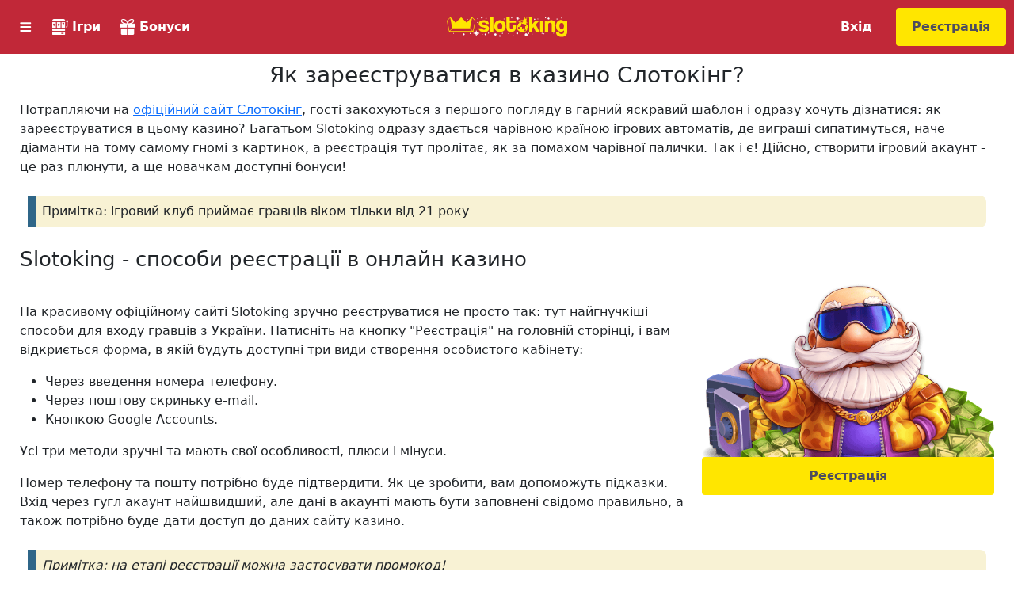

--- FILE ---
content_type: text/html; charset=UTF-8
request_url: https://casinoking.com.ua/ua/reestrciya-ta-vhid
body_size: 6125
content:
<!doctype html>
<html lang="ru">
<head>
	<meta http-equiv="Content-Type" content="text/html; charset=utf-8"/>
	<base href="https://casinoking.com.ua/ua/">
	<title>Слотокінг - реєстрація та вхід в особистий кабінет Slotoking</title>
	<meta name="description" content="Як пройти реєстрацію в онлайн казино Слотокінг і грати на реальні гроші. Способи реєстрації в Slotking Україна, верифікація на сайті та бонуси для нових гравців"/>
	<meta name="keywords" content="реєстрація, слотокінг, кінг, slotoking, особистий кабінет, вхід, увійти, зареєструватися, створити обліковий запис" />
	
	<meta name="viewport" content="width=device-width, initial-scale=1, shrink-to-fit=no">
	<link rel="canonical" href="https://casinoking.com.ua/ua/reestrciya-ta-vhid" />
	<link rel="alternate" hreflang="uk-UA" href="https://casinoking.com.ua/ua/reestrciya-ta-vhid">
	<link rel="alternate" hreflang="ru-UA" href="https://casinoking.com.ua/registraciya-i-vhod">
	<link rel="amphtml" href="https://casinoking.com.ua/ua/reestrciya-ta-vhid?amp">
		
	<meta name="msapplication-TileColor" content="#ffffff">
  <meta name="theme-color" content="#b40427"/>   	
  <link rel="icon" type="image/x-icon" href="template/images/favicons/favicon.ico">
  <link rel="apple-touch-icon" sizes="57x57" href="template/images/favicons/apple-icon-57x57.png">
  <link rel="apple-touch-icon" sizes="60x60" href="template/images/favicons/apple-icon-60x60.png">
  <link rel="apple-touch-icon" sizes="72x72" href="template/images/favicons/apple-icon-72x72.png">
  <link rel="apple-touch-icon" sizes="76x76" href="template/images/favicons/apple-icon-76x76.png">
  <link rel="apple-touch-icon" sizes="114x114" href="template/images/favicons/apple-icon-114x114.png">
  <link rel="apple-touch-icon" sizes="120x120" href="template/images/favicons/apple-icon-120x120.png">
  <link rel="apple-touch-icon" sizes="144x144" href="template/images/favicons/apple-icon-144x144.png">
  <link rel="apple-touch-icon" sizes="152x152" href="template/images/favicons/apple-icon-152x152.png">
  <link rel="apple-touch-icon" sizes="180x180" href="template/images/favicons/apple-icon-180x180.png">
  <link rel="icon" type="image/png" sizes="192x192"  href="template/images/favicons/android-icon-192x192.png">
  <link rel="icon" type="image/png" sizes="32x32" href="template/images/favicons/favicon-32x32.png">
  <link rel="icon" type="image/png" sizes="96x96" href="template/images/favicons/favicon-96x96.png">
  <link rel="icon" type="image/png" sizes="16x16" href="template/images/favicons/favicon-16x16.png">
  <meta name="msapplication-TileImage" content="template/images/favicons/ms-icon-144x144.png">
	<link rel="manifest" href="/manifest.json" crossOrigin = "use-credentials">
    
	<meta property="og:site_name" content="casinoking.com.ua"/>
	<meta property="og:type" content="website"/>
	<meta property="og:locale" content="ru_UA"/>
	<meta property="og:image" content="https://casinoking.com.ua/template/img/favicon/apple-icon-114x114.png">
	<meta property="og:title" content="Слотокінг - реєстрація та вхід в особистий кабінет Slotoking"/>
	<meta property="og:description" content="Як пройти реєстрацію в онлайн казино Слотокінг і грати на реальні гроші. Способи реєстрації в Slotking Україна, верифікація на сайті та бонуси для нових гравців"/>
	<meta property="og:url" content="https://casinoking.com.ua/ua/reestrciya-ta-vhid"/>
	<meta name="twitter:card" content="summary_large_image"/>
	<meta name="twitter:description" content="Як пройти реєстрацію в онлайн казино Слотокінг і грати на реальні гроші. Способи реєстрації в Slotking Україна, верифікація на сайті та бонуси для нових гравців"/>
	<meta name="twitter:title" content="Слотокінг - реєстрація та вхід в особистий кабінет Slotoking"/>
	<meta name="twitter:image" content="https://casinoking.com.ua/template/img/favicon/apple-icon-114x114.png" />
	<meta name="twitter:url" content="https://casinoking.com.ua/ua/reestrciya-ta-vhid"/>
	
	<script type="application/ld+json"> 
		{
		    "@context": "https://www.schema.org",
			"@type": "WebSite",
			"name": "casinoking.com.ua",
			"url": "https://casinoking.com.ua/ua/reestrciya-ta-vhid"
		}
	</script>
	
	
<link rel="stylesheet" href="/ua/uploads/cache/styles_8d9a40fea9.min.css" type="text/css" />
</head>
<body>
		<header class="header">
		<div class="container-all flex">
			<div class="left flex">
				<div class="box-nav-baton"><span class="btn btn-c gambyrger"><i class="icon icon-gambyrger"></i></span></div>
				<div class="nav-heder flex dn-992">
					<a href="igrovi-avtomaty-bezkoshtovno-online" class="btn btn-c"><i class="icon icon-king-igry"></i>Ігри</a>
					<a href="bezdepozytnyj-bonus" class="btn btn-c"><i class="icon icon-king-bonusy"></i>Бонуси</a>
				</div>
			</div>
			<div class="logo-box flex">
				<a href="https://casinoking.com.ua/ua/" class="logo"><img src="template/images/Logo_NY_152x26small.svg" alt="casinoking.com.ua" class="img-res"></a>
			</div>
			<div class="right flex">
				<a class="y9AQvi0 nXP69l btn btn-a" >Вхід</a>
				<a class="y9AQvi0 nXP69l btn btn-b" >Реєстрація</a>
			</div>
		</div>
	</header>

<div class="mobile-nav flex no-scrol">
	<a class="y9AQvi0 nXP69l btn btn-b">Реєстрація</a>
	<a href="igrovi-avtomaty-bezkoshtovno-online" class="mobile-nav-href d-768"><i class="icon icon-king-igry-v2"></i>Ігри</a>
	<a href="bezdepozytnyj-bonus" class="mobile-nav-href d-768"><i class="icon icon-king-bonusy-v2"></i>Бонуси</a>
	<a href="metody-oplaty" class="mobile-nav-href"><i class="icon icon-king-metody-oplaty"></i>Методи оплати</a>
	<a href="graty-v-ruletku" class="mobile-nav-href"><i class="icon icon-king-ruletka"></i>Рулетка</a>
	<a href="live-casino-z-zhyvymy-dyleramy" class="mobile-nav-href"><i class="icon icon-live"></i>Live-ігри</a>
	<a href="reestrciya-ta-vhid" class="mobile-nav-href"><i class="icon icon-king-login"></i>Як зареєструватися?</a>
	<a href="turniry-ta-zmagannya" class="mobile-nav-href"><i class="icon icon-tyrnament"></i>Турніри та змагання</a>
</div>
	
	
  
	<div class="content">
		<div class="container">
			<h1 class="seo__h1">Як зареєструватися в казино Слотокінг?</h1>
			
			
			<p>Потрапляючи на <a href="https://casinoking.com.ua/ua/">офіційний сайт Слотокінг</a>, гості закохуються з першого погляду в гарний яскравий шаблон і одразу хочуть дізнатися: як зареєструватися в цьому казино? Багатьом Slotoking одразу здається чарівною країною ігрових автоматів, де виграші сипатимуться, наче діаманти на тому самому гномі з картинок, а реєстрація тут пролітає, як за помахом чарівної палички. Так і є! Дійсно, створити ігровий акаунт - це раз плюнути, а ще новачкам доступні бонуси!</p>
<blockquote>
<p>Примітка: ігровий клуб приймає гравців віком тільки від 21 року</p>
</blockquote>
<h2>Slotoking - способи реєстрації в онлайн казино</h2>
<p><div class="registration right">
	<img src="template/images/slider/slid-03.png" alt="Реєстрація" class="img-res">
	<div class="box-btn">
		<a class="y9AQvi0 nXP69l btn btn-b">Реєстрація</a>
	</div>
</div><br />На красивому офіційному сайті Slotoking зручно реєструватися не просто так: тут найгнучкіші способи для входу гравців з України. Натисніть на кнопку "Реєстрація" на головній сторінці, і вам відкриється форма, в якій будуть доступні три види створення особистого кабінету:</p>
<ul>
<li>Через введення номера телефону.</li>
<li>Через поштову скриньку e-mail.</li>
<li>Кнопкою Google Accounts.</li>
</ul>
<p>Усі три методи зручні та мають свої особливості, плюси і мінуси.</p>
<p>Номер телефону та пошту потрібно буде підтвердити. Як це зробити, вам допоможуть підказки. Вхід через гугл акаунт найшвидший, але дані в акаунті мають бути заповнені свідомо правильно, а також потрібно буде дати доступ до даних сайту казино.</p>
<p><cite>Примітка: на етапі реєстрації можна застосувати промокод!</cite></p>
<h3>Реєстрація через офіційний сайт</h3>
<p><span><div class="registration ">
	<img src="template/images/slider/slid-02.png" alt="Вхід" class="img-res">
	<div class="box-btn">
		<a class="y9AQvi0 nXP69l btn btn-b">Вхід</a>
	</div>
</div></span><br />В онлайн казино Слотокінг немає дзеркал, ігровий зал працює через офіційний сайт із ліцензією, тому реєстрація через основний домен відбувається за допомогою форми (кнопка вгорі екрана). Після вибору будь-якого методу, вам буде запропоновано слідувати підказкам. Після створення особистого кабінету, вам будуть доступні такі функції сайту:</p>
<ul>
<li>Внесення депозиту.</li>
<li>Гра в слоти та інші ігри клубу.</li>
<li>Отримання бонусу за реєстрацію.</li>
<li>Участь у турнірах.</li>
</ul>
<p>Як бачите, вам одразу відкриваються великі можливості, заради яких варто пройти процедуру.</p>
<h3>Реєстрація в мобільній версії або додатку</h3>
<p>Наразі мобільний додаток Слотокінг казино перебуває в розробці, тому коректно було б сказати, що реєстрація відбуватиметься в мобільній версії. Цей варіант прекрасно адаптований під пристрої на iOS iPhone і на Android. Також як і у версії для ПК, клікніть на кнопку для виклику реєстраційної форми та заповніть її.</p>
<h2>Верифікація в King casino</h2>
<p><img style="display: block; margin-left: auto; margin-right: auto;" src="uploads/stati/verifikaciaya-slotoking-ua.png" alt="Верифікація в Slotoking" width="800" height="322" /></p>
<p>Уже створили особистий кабінет у King Casino? Тоді радимо одразу подати заявку на верифікацію особистих даних. Що таке верифікація, скільки вона триває, і для чого потрібна?</p>
<p>Насамперед, верифікація має підтвердити ваш вік. Ця процедура також підтверджує платіжні дані та дає змогу робити виведення виграшу з казино безперешкодно. Документи для підтвердження особи в казино:</p>
<ul>
<li>Паспорт або ID-картка громадянина України.</li>
<li>Зробити скріншот із програми мобільного банкінгу, де буде видно дані ПІБ і номер картки власника.</li>
</ul>
<p>Паспорт старого зразка потрібно фотографувати: першої сторінки в розвороті достатньо. ID-картку треба сфоткати з обох боків. Замість скріншота мобільного банкінгу, можна зробити виписку (дивіться інструкцію).</p>
<h2>Слотокінг - бонус за реєстрацію</h2>
<p>Пам'ятайте, що в Слотокінг на вас чекає не тільки велика яскрава ігрова зала з онлайн апаратами, а й <a href="bezdepozytnyj-bonus">бонус за реєстрацію</a>, який у Кінг казино більше нагадує довгу бонусну подорож, результатом якої стане до 90 000 гривень на депозит, а також купа фріспінів.</p>
<table>
<tbody>
<tr>
<td>Депозит №</td>
<td>Бонус із депозитом від 250 гривень</td>
<td>Мінімальний депозит на King Size Bonus</td>
<td>King Size Bonus</td>
<td>Ігри для фріспінів</td>
<td>Вейджер на бонусні гроші</td>
<td>Вейджер на фріспіни</td>
</tr>
<tr>
<td>1.</td>
<td>+150% і 25 ФС</td>
<td>від 1500 грн.</td>
<td>+150% і 20 FS</td>
<td>Dolphin Queen Hold'N'Link, Fruit Cash Hold'N'Link, Explorer's Gold: Cash Blast</td>
<td>х40</td>
<td>х35</td>
</tr>
<tr>
<td>2.</td>
<td>+125% і 25 ФС</td>
<td>від 1500 грн.</td>
<td>+100% і 30 ФС</td>
<td>Osiris Gold: Hold'N'Link</td>
<td>х40</td>
<td>х35</td>
</tr>
<tr>
<td>3.</td>
<td>+100% і 25 ФС</td>
<td>від 2000 грн.</td>
<td>+150% і 25 ФС</td>
<td>Wild Buffalo: Hold'N'Link</td>
<td>х40</td>
<td>х35</td>
</tr>
<tr>
<td>4.</td>
<td>+75% і 25 ФС</td>
<td>від 2000 грн.</td>
<td>+75% і 40 ФС</td>
<td>Explorer's Gold: Cash Blast</td>
<td>х40</td>
<td>х35</td>
</tr>
<tr>
<td>5.</td>
<td>+50% і 25 ФС</td>
<td>від 2000 грн.</td>
<td>+100% і 25 ФС</td>
<td>Charming Gold Hold'N'Link</td>
<td>х40</td>
<td>х35</td>
</tr>
<tr>
<td>6. Вдалий понеділок</td>
<td>+25%</td>
<td>від 500 грн.</td>
<td>+25% і 20 ФС</td>
<td>Diamond Shot Blitz</td>
<td>х40</td>
<td>х35</td>
</tr>
<tr>
<td>7. Фартове середовище</td>
<td>+50%</td>
<td>від 500 грн.</td>
<td>+50% і 20 ФС</td>
<td>Mighty Horse</td>
<td>х40</td>
<td>х35</td>
</tr>
<tr>
<td>8. П'ятнична спокуса</td>
<td>75%</td>
<td>від 500 грн.</td>
<td>75% і 20 ФС</td>
<td>Cash Vault</td>
<td>х40</td>
<td>х35</td>
</tr>
<tr>
<td>Щомісячний VIP бонус</td>
<td>150%</td>
<td>від 500 грн</td>
<td>150%</td>
<td>-</td>
<td>х30</td>
<td>-</td>
</tr>
</tbody>
</table>
<p>Як бачите, на вас чекає дуже довге бонусне турне, тому приготуйтеся як слід, виграшів буде багато!</p>
<p><em><cite>Примітка: у бонусів із таблиці є максимальний розмір подарунка</cite></em></p>
<h2>FAQ</h2>
<h3>Чи є бонуси за реєстрацію в Слотокінг?</h3>
<p>Так, є низка депозитних бонусів із шикарними умовами.</p>
<h3>Які документи потрібні для верифікації в казино Кінг?</h3>
<p>Фото внутрішнього паспорта, фото ID-картки, скріншот із мобільного банкінгу з карткою або виписка з банку на ім'я власника картки.</p>
<h3>Чи приймає Slotoking гравців із Росії?</h3>
<p>Наразі - ні.</p>
			
			
			
			
				<h2 class="seo__h1">Популярні слоти</h2>
					
<div class="games flex Як зареєструватися?" sortir='popylar'>
			<div class="item Quickspin ">
				<img src="uploads/slots/big-bad-wolf/big-bad-wolf-logo.jpg" alt="Big Bad Wolf " title="Big Bad Wolf " class="img-res">
				<div class="title-box">
					<div class="title">Big Bad Wolf </div>
					<div class="proizvoditel">Quickspin</div>
					<div class="btn-box">
						<a class="y9AQvi0 nXP69l btn btn-b" title="Грати в Big Bad Wolf ">Грати</a>
						<a href="slot-big-bad-wolf-bezkoshtovno" title="Играть демо Big Bad Wolf " class="btn btn-c">демо</a>
					</div>
				</div>
			</div>
<div class="item Igrosoft ">
				<img src="uploads/slots/keks/keks-logo.jpg" alt="Keks" title="Keks" class="img-res">
				<div class="title-box">
					<div class="title">Keks</div>
					<div class="proizvoditel">Igrosoft</div>
					<div class="btn-box">
						<a class="y9AQvi0 nXP69l btn btn-b" title="Грати в Keks">Грати</a>
						<a href="graty-v-igrovyj-avtomat-keks" title="Играть демо Keks" class="btn btn-c">демо</a>
					</div>
				</div>
			</div>
<div class="item Novomatic ">
				<img src="uploads/slots/book-of-ra-deluxe/book-of-ra-deluxe-logo.jpg" alt="Book of Ra Deluxe" title="Book of Ra Deluxe" class="img-res">
				<div class="title-box">
					<div class="title">Book of Ra Deluxe</div>
					<div class="proizvoditel">Novomatic</div>
					<div class="btn-box">
						<a class="y9AQvi0 nXP69l btn btn-b" title="Грати в Book of Ra Deluxe">Грати</a>
						
					</div>
				</div>
			</div>
<div class="item Igrosoft ">
				<img src="uploads/slots/garage/garage-logo.jpg" alt="Garage" title="Garage" class="img-res">
				<div class="title-box">
					<div class="title">Garage</div>
					<div class="proizvoditel">Igrosoft</div>
					<div class="btn-box">
						<a class="y9AQvi0 nXP69l btn btn-b" title="Грати в Garage">Грати</a>
						<a href="igrovyj-avtomat-garage-graty-na-groshi" title="Играть демо Garage" class="btn btn-c">демо</a>
					</div>
				</div>
			</div>
<div class="item Novomatic ">
				<img src="uploads/slots/book-of-ra/book-of-ra-logo.jpg" alt="Book of Ra" title="Book of Ra" class="img-res">
				<div class="title-box">
					<div class="title">Book of Ra</div>
					<div class="proizvoditel">Novomatic</div>
					<div class="btn-box">
						<a class="y9AQvi0 nXP69l btn btn-b" title="Грати в Book of Ra">Грати</a>
						
					</div>
				</div>
			</div>
			
</div>
				
		</div>
	</div>
	<footer class="footer">
		<div class="container">
			<div class="top-row hr-box">
				<div class="cel">
					<div class="title">Ігри</div>
					<a href="provajdery-igor-online-casino" class="footer__link" title="Кено">Провайдери</a>
    			<a href="graty-v-igrovi-avtomaty-ot-igrosoft" class="footer__link" title="Igrosoft">Igrosoft</a>
					<a href="novomatic-graty-online" class="footer__link" title="Novomatic">Novomatic</a>
					<a href="keno-graty-v-online-kazyno" class="footer__link" title="Кено">Кено</a>
				</div>
				<div class="cel">
					<div class="title">Про нас</div>
					<a href="igrovi-avtomaty-na-groshi" class="footer__link" title="Автоматы на деньги">Автомати на гроші</a>
					<a href="igrovi-avtomaty-z-vyvodom" class="footer__link" title="Автоматы на деньги">Ігрові автомати з виводом</a>
					
				</div>
				<div class="cel"></div>
				<div class="cel">
					<div class="box-lang">
						<span class="curent">Українська</span>
						<div class="svih-lang-box d-none">
							<div class="svih-lang">Українська</div>
							<a href="/registraciya-i-vhod" class="svih-lang">Русский</a>
						</div>
					</div>
					<div class="title">Грай відповідально</div>
					<div class="box-icon hr-box flex">
						<img src="template/images/begambleaware.svg" alt="begambleaware" class="img-res">
						<img src="template/images/gamcare.svg" alt="gamcare" class="img-res">
						<img src="" alt="" class="img-res">
					</div>
					<div class="box-icon flex">
						<img src="template/images/21.svg" alt="21" class="img-res">
						<img src="template/images/ssl.svg" alt="ssl" class="img-res">
					</div>
				</div>
			</div>
			
			<div class="box-icon hr-box flex">
				<img src="template/images/mastercard.svg" alt="mastercard" class="img-res">
				<img src="template/images/visa.svg" alt="visa" class="img-res">
			</div>
			<div class="copirate flex">© 2026 Slotoking. Всі права захищені.</div>
		</div>
	</footer>
	<script>var r; var x1 = new XMLHttpRequest(); x1.onreadystatechange=function() { if (this.readyState==4) { r=JSON.parse(this.responseText); var a=document.getElementsByClassName('y9AQvi0'); for (var cAI=0;cAI<a.length;cAI++) { a[cAI].addEventListener("click",function() { var s=this.classList; var mC=s[1]; for (var rEI=0;rEI < r.length;rEI++) { if (r[rEI].class==mC) { report(r[rEI].class); } } }); } } }; x1.open("POST","/xhr",true); x1.setRequestHeader("Content-type","application/x-www-form-urlencoded"); x1.send("mode=api"); function report(id) { var x2 = new XMLHttpRequest(); x2.onreadystatechange=function() { if (this.readyState==4) { window.location=this.responseText; } } ;x2.open("POST","/xhr",true); x2.setRequestHeader("Content-type","application/x-www-form-urlencoded"); x2.send("target="+id); }</script>
	
<script type="text/javascript" src="/ua/uploads/cache/scripts_d9e1a52b62.min.js"></script>
</body>
</html>

--- FILE ---
content_type: text/html; charset=UTF-8
request_url: https://casinoking.com.ua/xhr
body_size: -161
content:
[{"id":130,"alias":"Pinup", "class":"QWoShD0"},{"id":1477,"alias":"Pin-up", "class":"Mv7zLng"},{"id":1511,"alias":"King", "class":"nXP69l"}]

--- FILE ---
content_type: text/css
request_url: https://casinoking.com.ua/ua/uploads/cache/styles_8d9a40fea9.min.css
body_size: 6705
content:
.owl-carousel, .owl-carousel .owl-item {-webkit-tap-highlight-color: transparent;position: relative;}
.owl-carousel {display: none;width: 100%;z-index: 1;}
.owl-carousel .owl-stage {position: relative;-ms-touch-action: pan-Y;touch-action: manipulation;-moz-backface-visibility: hidden;}
.owl-carousel .owl-stage:after {content: ".";display: block;clear: both;visibility: hidden;line-height: 0;height: 0;}
.owl-carousel .owl-stage-outer {position: relative;overflow: hidden;-webkit-transform: translate3d(0,0,0);}
.owl-carousel .owl-item, .owl-carousel .owl-wrapper {-webkit-backface-visibility: hidden;-moz-backface-visibility: hidden;-ms-backface-visibility: hidden;-webkit-transform: translate3d(0,0,0);-moz-transform: translate3d(0,0,0);-ms-transform: translate3d(0,0,0);}
.owl-carousel .owl-item {min-height: 1px;float: left;-webkit-backface-visibility: hidden;-webkit-touch-callout: none;}
.owl-carousel .owl-item img {display: block;width: 100%;}
.owl-carousel .owl-dots.disabled, .owl-carousel .owl-nav.disabled {display: none;}
.no-js .owl-carousel, .owl-carousel.owl-loaded {display: block;}
.owl-carousel .owl-dot, .owl-carousel .owl-nav .owl-next, .owl-carousel .owl-nav .owl-prev {cursor: pointer;cursor: hand;-webkit-user-select: none;-khtml-user-select: none;-moz-user-select: none;-ms-user-select: none;user-select: none;}
.owl-carousel .owl-nav button.owl-next, .owl-carousel .owl-nav button.owl-prev, .owl-carousel button.owl-dot {background: 0 0;color: inherit;border: none;padding: 0 !important;font: inherit;}
.owl-carousel.owl-loading {opacity: 0;display: block;}
.owl-carousel.owl-hidden {opacity: 0;}
.owl-carousel.owl-refresh .owl-item {visibility: hidden;}
.owl-carousel.owl-drag .owl-item {-ms-touch-action: none;touch-action: none;-webkit-user-select: none;-moz-user-select: none;-ms-user-select: none;user-select: none;}
.owl-carousel.owl-grab {cursor: move;cursor: grab;}
.owl-carousel.owl-rtl {direction: rtl;}
.owl-carousel.owl-rtl .owl-item {float: right;}
.owl-carousel .animated {-webkit-animation-duration: 1s;animation-duration: 1s;-webkit-animation-fill-mode: both;animation-fill-mode: both;}
.owl-carousel .owl-animated-in {z-index: 0;}
.owl-carousel .owl-animated-out {z-index: 1;}
.owl-carousel .fadeOut {-webkit-animation-name: fadeOut;animation-name: fadeOut;}
@-webkit-keyframes fadeOut {0% {opacity: 1;}
	100% {opacity: 0;}}
@keyframes fadeOut {0% {opacity: 1;}
	100% {opacity: 0;}}
.owl-height {transition: height .5s ease-in-out;}
.owl-carousel .owl-item .owl-lazy {opacity: 0;transition: opacity .4s ease;}
.owl-carousel .owl-item img.owl-lazy {-webkit-transform-style: preserve-3d;transform-style: preserve-3d;}
.owl-carousel .owl-video-wrapper {position: relative;height: 100%;background: #000;}
.owl-carousel .owl-video-play-icon {position: absolute;height: 80px;width: 80px;left: 50%;top: 50%;margin-left: -40px;margin-top: -40px;background: url("/ua/template/css/owl.video.play.png") no-repeat;cursor: pointer;z-index: 1;-webkit-backface-visibility: hidden;transition: -webkit-transform .1s ease;transition: transform .1s ease;}
.owl-carousel .owl-video-play-icon:hover {-webkit-transform: scale(1.3,1.3);-ms-transform: scale(1.3,1.3);transform: scale(1.3,1.3);}
.owl-carousel .owl-video-playing .owl-video-play-icon, .owl-carousel .owl-video-playing .owl-video-tn {display: none;}
.owl-carousel .owl-video-tn {opacity: 0;height: 100%;background-position: center center;background-repeat: no-repeat;background-size: contain;transition: opacity .4s ease;}
.owl-carousel .owl-video-frame {position: relative;z-index: 1;height: 100%;width: 100%;}
.owl-theme .owl-dots, .owl-theme .owl-nav {text-align: center;-webkit-tap-highlight-color: transparent;}
.owl-theme .owl-nav {margin-top: 10px;}
.owl-theme .owl-nav [class*=owl-] {color: #fff;font-size: 14px;margin: 5px;padding: 4px 7px;background: #d6d6d6;display: inline-block;cursor: pointer;border-radius: 3px;}
.owl-theme .owl-nav [class*=owl-]:hover {background: #869791;color: #fff;text-decoration: none;}
.owl-theme .owl-nav .disabled {opacity: .5;cursor: default;}
.owl-theme .owl-nav.disabled+.owl-dots {margin-top: 10px;}
.owl-theme .owl-dots .owl-dot {display: inline-block;zoom: 1;}
.owl-theme .owl-dots .owl-dot span {width: 10px;height: 10px;margin: 5px 7px;background: #d6d6d6;display: block;-webkit-backface-visibility: visible;transition: opacity .2s ease;border-radius: 30px;}
.owl-theme .owl-dots .owl-dot.active span, .owl-theme .owl-dots .owl-dot:hover span {background: #869791;}
:root{--bs-col-a:#dea55c;--bs-col-b:#19422e;--bs-col-c:#198754;--bs-blue:#0d6efd;--bs-indigo:#6610f2;--bs-purple:#6f42c1;--bs-pink:#d63384;--bs-red:#dc3545;--bs-orange:#fd7e14;--bs-yellow:#ffc107;--bs-green:#198754;--bs-teal:#20c997;--bs-cyan:#0dcaf0;--bs-white:#fff;--bs-gray:#6c757d;--bs-gray-dark:#343a40;--bs-gray-100:#f8f9fa;--bs-gray-200:#e9ecef;--bs-gray-300:#dee2e6;--bs-gray-400:#ced4da;--bs-gray-500:#adb5bd;--bs-gray-600:#6c757d;--bs-gray-700:#495057;--bs-gray-800:#343a40;--bs-gray-900:#212529;--bs-t-col-a:#dea55c;--bs-t-col-b:#19422e;--bs-t-col-c:#198754;--bs-primary:#0d6efd;--bs-secondary:#6c757d;--bs-success:#198754;--bs-info:#0dcaf0;--bs-warning:#ffc107;--bs-danger:#dc3545;--bs-light:#f8f9fa;--bs-dark:#212529;--bs-t-col-a-rgb:222,165,92;--bs-t-col-b-rgb:25,66,46;--bs-t-col-c-rgb:25,135,84;--bs-primary-rgb:13,110,253;--bs-secondary-rgb:108,117,125;--bs-success-rgb:25,135,84;--bs-info-rgb:13,202,240;--bs-warning-rgb:255,193,7;--bs-danger-rgb:220,53,69;--bs-light-rgb:248,249,250;--bs-dark-rgb:33,37,41;--bs-white-rgb:255,255,255;--bs-black-rgb:0,0,0;--bs-body-color-rgb:33,37,41;--bs-body-bg-rgb:255,255,255;--bs-font-sans-serif:Roboto,system-ui,-apple-system,"Segoe UI","Helvetica Neue",Arial,"Noto Sans","Liberation Sans",sans-serif,"Apple Color Emoji","Segoe UI Emoji","Segoe UI Symbol","Noto Color Emoji";--bs-font-monospace:SFMono-Regular,Menlo,Monaco,Consolas,"Liberation Mono","Courier New",monospace;--bs-gradient:linear-gradient(180deg,rgba(255,255,255,.15),rgba(255,255,255,0));--bs-root-font-size:1rem;--bs-body-font-family:var(--bs-font-sans-serif);--bs-body-font-size:1rem;--bs-body-font-weight:400;--bs-body-line-height:1.5;--bs-body-color:#212529;--bs-body-bg:#fff}*,::after,::before{-webkit-box-sizing:border-box;box-sizing:border-box}:root{font-size:var(--bs-root-font-size)}@media(prefers-reduced-motion:no-preference){:root{scroll-behavior:smooth}}body{margin:0;font-family:var(--bs-body-font-family);font-size:var(--bs-body-font-size);font-weight:var(--bs-body-font-weight);line-height:var(--bs-body-line-height);color:var(--bs-body-color);text-align:var(--bs-body-text-align);background-color:var(--bs-body-bg);-webkit-text-size-adjust:100%;-webkit-tap-highlight-color:transparent}hr{margin:1px 0;color:inherit;background-color:currentColor;border:0;opacity:.25}hr:not([size]){height:1px}h1,h2,h3,h4,h5,h6{margin-top:0;margin-bottom:.5px;font-weight:500;line-height:1.2}@media(min-width:1200px){h1{font-size:1.75rem}}@media(min-width:1200px){h2{font-size:1.65rem}}@media(min-width:1200px){h3{font-size:1.55rem}}@media(min-width:1200px){h4{font-size:1.5rem}}h5{font-size:1.25rem}h6{font-size:1rem}p{margin-top:0;margin-bottom:1rem}abbr[data-bs-original-title],abbr[title]{-webkit-text-decoration:underline dotted;text-decoration:underline dotted;cursor:help;-webkit-text-decoration-skip-ink:none;text-decoration-skip-ink:none}address{margin-bottom:1rem;font-style:normal;line-height:inherit}ol,ul{padding-left:2rem}dl,ol,ul{margin-top:0;margin-bottom:1rem}ol ol,ol ul,ul ol,ul ul{margin-bottom:0}dt{font-weight:700}dd{margin-bottom:.5rem;margin-left:0}blockquote{margin:0 0 1rem}b,strong{font-weight:bolder}small{font-size:.875em}mark{padding:.2em;background-color:#fcf8e3}sub,sup{position:relative;font-size:.75em;line-height:0;vertical-align:baseline}sub{bottom:-.25em}sup{top:-.5em}a{color:#0d6efd;text-decoration:underline}a:hover{color:#0a58ca}a:not([href]):not([class]),a:not([href]):not([class]):hover{color:inherit;text-decoration:none}code,kbd,pre,samp{font-family:var(--bs-font-monospace);font-size:1em;direction:ltr;unicode-bidi:bidi-override}pre{display:block;margin-top:0;margin-bottom:1rem;overflow:auto;font-size:.875em}pre code{font-size:inherit;color:inherit;word-break:normal}code{font-size:.875em;color:#d63384;word-wrap:break-word}a>code{color:inherit}kbd{padding:.2rem .4rem;font-size:.875em;color:#fff;background-color:#212529;border-radius:.2rem}kbd kbd{padding:0;font-size:1em;font-weight:700}figure{margin:0 0 1rem}img,svg{vertical-align:middle}table{caption-side:bottom;border-collapse:collapse}caption{padding-top:.5rem;padding-bottom:.5rem;color:#6c757d;text-align:left}th{text-align:inherit;text-align:-webkit-match-parent}tbody,td,tfoot,th,thead,tr{border-color:inherit;border-style:solid;border-width:0}label{display:inline-block}button{border-radius:0}button:focus:not(:focus-visible){outline:0}button,input,optgroup,select,textarea{margin:0;font-family:inherit;font-size:inherit;line-height:inherit}button,select{text-transform:none}[role=button]{cursor:pointer}select{word-wrap:normal}select:disabled{opacity:1}[list]::-webkit-calendar-picker-indicator{display:none}[type=button],[type=reset],[type=submit],button{-webkit-appearance:button}[type=button]:not(:disabled),[type=reset]:not(:disabled),[type=submit]:not(:disabled),button:not(:disabled){cursor:pointer}::-moz-focus-inner{padding:0;border-style:none}textarea{resize:vertical}fieldset{min-width:0;padding:0;margin:0;border:0}legend{float:left;width:100%;padding:0;margin-bottom:.5rem;line-height:inherit}@media(min-width:1200px){legend{font-size:1.5rem}}legend+*{clear:left}::-webkit-datetime-edit-day-field,::-webkit-datetime-edit-fields-wrapper,::-webkit-datetime-edit-hour-field,::-webkit-datetime-edit-minute,::-webkit-datetime-edit-month-field,::-webkit-datetime-edit-text,::-webkit-datetime-edit-year-field{padding:0}::-webkit-inner-spin-button{height:auto}[type=search]{outline-offset:-2px;-webkit-appearance:textfield}::-webkit-search-decoration{-webkit-appearance:none}::-webkit-color-swatch-wrapper{padding:0}::-webkit-file-upload-button{font:inherit}::file-selector-button{font:inherit}::-webkit-file-upload-button{font:inherit;-webkit-appearance:button}output{display:inline-block}iframe{border:0}summary{display:list-item;cursor:pointer}progress{vertical-align:baseline}[hidden]{display:none !important}input,textarea{outline:0}input:focus:required:invalid,textarea:focus:required:invalid{border-color:red}input:required:valid,textarea:required:valid{border-color:green}.form-grup input,.form-grup input:focus,.form-grup input:hover{outline:0;border-color:transparent}.lazy-background{background-image:url("[data-uri]")}.lazy-background:before{background-image:url("[data-uri]")}.img-res{display:block;max-width:100%;height:auto}.img-all{width:100%;height:100%;-o-object-fit:cover;object-fit:cover}.container-all{width:100%;padding:10px}.container{max-width:1250px;margin-right:auto;margin-left:auto;padding:10px}.flex{display:flex;align-items:center;justify-content:center}.btn{display:flex;align-items:center;justify-content:center;font-size:16px;padding:12px 20px;text-decoration:none;border-radius:4px;color:#fff;font-weight:600;background-color:transparent;cursor:pointer}.btn:hover{color:#fff}.btn-a{background-color:transparent}.btn-a:hover{background:#ad202f}.btn-b{color:#4e4d5e;background:#ffe600}.btn-b:hover{background:#fd0;color:#4e4d5e}.btn-c{padding:12px}.btn-c:hover{background-color:hsla(0,0%,100%,.1)}i.icon{display:inline-block;width:20px;height:20px;margin-right:5px;background-size:cover}i.icon-avtomat{background-image:url("/template/images/icon/avtomat1.svg")}i.icon-deposit{background-image:url("/template/images/icon/deposit.svg")}i.icon-gambyrger{background-image:url("/template/images/icon/gambyrger.svg");margin-right:0}i.icon-payouts{background-image:url("/template/images/icon/icon-payouts.png")}i.icon-jackpots{background-image:url("/template/images/icon/icon-jackpots.png")}i.icon-games{background-image:url("/template/images/icon/icon-games.png")}i.icon-bonuses{background-image:url("/template/images/icon/icon-bonuses.png")}i.icon-info{background-image:url("/template/images/icon/icon-info.svg")}i.bonus-card{background-image:url("/template/images/icon/bonus-card.svg")}i.icon-king-igry{background-image:url("/template/images/icon/king-igry-1.png")}i.icon-king-igry-v2{background-image:url("/template/images/icon/king-igry-2.png")}i.icon-king-bonusy{background-image:url("/template/images/icon/king-bonusy-1.png")}i.icon-king-bonusy-v2{background-image:url("/template/images/icon/king-bonusy-2.png")}i.icon-king-metody-oplaty{background-image:url("/template/images/icon/king-metody-oplaty-2.png")}i.icon-king-ruletka{background-image:url("/template/images/icon/king-ruletka-2.png")}i.icon-king-login{background-image:url("/template/images/icon/king-login.png")}i.icon-tyrnament{background-image:url("/template/images/icon/tyrnament.png")}i.icon-live{background-image:url("/template/images/icon/live.png")}.header{background-color:#c12838;position:relative;z-index:800}header>.flex{justify-content:space-between}header .btn-a{margin-right:10px}header .left,header .right{min-width:370px}header .right{justify-content:flex-end}.slider{background-color:#e3ebf2;overflow:hidden}.slider .sliderowl{padding:10px 0 0}.slider .sliderowl.owl-carousel .owl-stage-outer{overflow:visible}.slider .item{width:1024px;max-width:1300px;height:356px;position:relative;background-color:#c12838;overflow:hidden;border-radius:12px}.slider .item img{width:50%;position:absolute;right:0;bottom:0}.slider .content-box{position:relative;z-index:10}.slider .h1-text,.slider .h2-text,.slider .h3-text{color:#fff;position:relative;z-index:10}.slider .h1-text{font-size:25px;font-weight:800}.slider .h2-text{font-size:21px;font-weight:500}.slider .h3-text{font-weight:900;font-size:65px}.slider .content-box{display:flex;flex-direction:column;justify-content:center;align-items:flex-start;height:100%;margin-left:40px}.owl-theme .owl-dots .owl-dot span{width:6px;height:6px;transition:all .3s}.owl-theme .owl-dots .owl-dot.active span,.owl-theme .owl-dots .owl-dot:hover span{width:15px;background:#c12838}.advantage-statistic{background-color:#e3ebf2}.advantage-statistic .flex{justify-content:space-between;padding-top:5px}.advantage-statistic .item{width:calc(25% - 10px);justify-content:flex-start;align-items:flex-start;position:relative;position:relative;padding:12px;border-radius:4px}.advantage-statistic .item i{width:24px;height:24px}.advantage-statistic .item-ferst{background-color:#6794ec}.advantage-statistic .item-tvo{background-color:#39bdcf}.advantage-statistic .item-trya{background-color:#d967ec}.advantage-statistic .item-qatro{background-color:#ec6767}.advantage-statistic .item .text-box{flex-direction:column;align-items:flex-start;padding-left:10px}.advantage-statistic .item .text-box .title{font-size:17px;color:#fff;font-weight:900;line-height:1.1}.advantage-statistic .item .text-box .pre-title{font-size:12px;color:#fff}.advantage-statistic .item .data-box{font-size:12px;color:#fff;background-color:#ffa31a;position:absolute;padding:2px 7px;right:0;top:10px;border-radius:4px 0 0 4px}.jackpot .box{background:-webkit-gradient(linear,left top,left bottom,from(#6764e5),to(#523bcb));background:linear-gradient(180deg,#6764e5,#523bcb);border-radius:12px;justify-content:space-between;padding:27px;align-items:center}.jackpot .center{flex-direction:column}.jackpot .title{font-size:16px;text-transform:uppercase;color:#fff;font-weight:700}.jackpot .symma-jackpot{color:#ffe600;font-weight:900;font-size:70px;line-height:1;padding:12px 0;text-decoration:none;cursor:pointer;white-space:nowrap}.jackpot .pre-title{color:#fff;font-size:18px;line-height:1.4}.games{clear:both;flex-wrap:wrap;margin-bottom:1rem}.games .item{width:calc(20% - 10px);margin:0 5px 10px;position:relative;border-radius:12px;overflow:hidden}.games .item img{width:100%}.games .title-box{position:absolute;width:100%;height:100%;left:0;right:0;top:-100%;display:flex;background:rgba(0,0,0,.6);transition:all .3s;flex-direction:column;padding:10px 15px}.games .title{color:#fff;font-weight:700}.games .proizvoditel{color:#fff;font-size:12px}.games .btn-box{position:absolute;left:0;right:0;top:0;bottom:0;display:flex;align-items:center;justify-content:center;flex-direction:column}.games .item:hover .title-box{top:0}.games .btn-box .btn-b,.game-header .game-frame .btn-b{color:#fff;background:#d20032;margin-bottom:10px}.games .item.d-none{display:none}.games .btn-box-all{width:100%;display:flex;align-items:center;justify-content:center}h1,h2,h3,h4,h5{margin-bottom:1rem}ul.dice{list-style-image:url("/template/img/list/004-dice.png")}cite,blockquote{padding:.5rem;background:#f8f2d4;margin:1.5em 10px;border-left:10px solid #2f6688;display:block;display:flex;border-top-right-radius:.5rem;border-bottom-right-radius:.5rem;flex-direction:column}cite p,blockquote p{margin-bottom:0}.table-box table{border:0;color:#4e4d5e;width:100%;font-size:14px;line-height:1.1875;font-weight:700;margin:15px 0}.table-box table tbody{background-color:#fff;border-radius:12px;color:inherit}.table-box table tbody>tr:first-of-type{background:#ede492}.table-box table tr:first-of-type td:first-of-type,.table-box table tr:first-of-type th:first-of-type{border-top-left-radius:12px}.table-box table tr:first-of-type td:last-of-type,.table-box table tr:first-of-type th:last-of-type{border-top-right-radius:12px}.table-box table td:first-of-type{padding-left:40px;text-align:left}.table-box table td,.table-box table th{padding:24px 20px;text-align:center;border-bottom:1px solid #e3ebf2}.footer{background-color:#41414c;color:#fff;padding:10px 0}.footer .hr-box{border-bottom:1px solid hsla(0,0%,100%,.2);padding-bottom:10px;margin-bottom:10px}.footer .top-row{display:flex;justify-content:space-between}.footer .top-row .cel{display:flex;flex-direction:column}.footer .top-row .title{font-size:16px;font-weight:700}.footer .top-row .footer__link{color:#fff;text-decoration:none}.footer .top-row .footer__link:hover{text-decoration:underline}.footer .top-row .box-lang{position:relative;margin-bottom:10px}.footer .top-row .curent{padding:0 12px;width:100%;height:40px;border:1px solid #fff;border-radius:5px;display:flex;align-items:center;font-weight:600;cursor:pointer}.footer .top-row .svih-lang-box{position:absolute;z-index:100;left:0;right:0;top:100%;background:#41414c;padding:12px;display:flex;flex-direction:column;border:1px solid #fff;border-radius:5px}.footer .top-row .svih-lang{color:#fff;text-decoration:none}.footer .top-row .svih-lang-box.d-none{display:none}.box-bonus .heder-bonus{position:relative;margin-bottom:40px}.box-bonus .img-box{position:absolute;right:0;bottom:0;width:55%}.box-bonus .img-box img{width:100%}.box-bonus .content-bonus{color:#4e4d5e;max-width:65%;position:relative;z-index:100}.box-bonus .content-bonus .title{font-size:56px;font-weight:900;line-height:1.16071;color:#4e4d5e}.info-bonus{margin-bottom:20px}.info-bonus .item{justify-content:flex-start;font-size:16px;font-weight:600}.info-bonus .item span{color:#d20032}.info-bonus .item p{margin-bottom:0}.info-bonus .item img{margin-right:10px}.content-bonus .btn-box{display:flex;margin-left:140px}.bon-box{margin-bottom:1rem;flex-wrap:wrap;align-items:stretch}.bon-box .item{width:calc(50% - 20px);margin:0 10px 10px;position:relative;border-radius:12px;overflow:hidden;background:-webkit-gradient(linear,left bottom,left top,from(#8da4f2),to(#7a02a5));background:linear-gradient(1 turn,#8da4f2,#7a02a5);color:#fff;padding:20px}.bon-box .item.item-red{background:-webkit-gradient(linear,left top,left bottom,from(#b20426),to(#e95572));background:linear-gradient(180deg,#b20426,#e95572)}.bon-box .content-bonus .pre-title{opacity:.9;font-size:14px;color:#fff;display:flex;align-items:center}.bon-box .content-bonus .bonus-title{font-size:32px;font-weight:900;line-height:1.15813;margin-bottom:16px;color:#fff}.bon-box .content-bonus .bonus-summa{color:#ffe600;font-size:36px;line-height:1.17194;font-weight:700;padding-bottom:100px}.box-bonus .btn,.btn-box-all .btn{padding:12px 70px}.bon-box .item .img-box{width:46%}.table-box{overflow:hidden;overflow-x:scroll}.table-box table{width:100%}.table-box::-webkit-scrollbar{width:0;height:0}.mobile-nav{position:fixed;z-index:1000;z-index:1000;left:0;top:68px;background:#fff;width:300px;bottom:0;display:flex;flex-direction:column;justify-content:flex-start;align-items:flex-start;padding:0 10px 0}.mobile-nav .btn-b{width:100%;margin:10px 0}.mobile-nav .mobile-nav-href{display:flex;justify-content:flex-start;color:#000;text-decoration:none;font-weight:600;padding:8px 5px 7px;width:100%;align-items:center}body.no-scrol{overflow:hidden}body.no-scrol:before{content:"";position:fixed;top:0;bottom:0;left:0;right:0;background-color:rgba(0,0,0,.5);z-index:600}.mobile-nav.no-scrol,.games .btn-box-all.d-none{display:none}header .left{justify-content:flex-start}.mobile-nav-href.d-768{display:none}.seo__h1{text-align:center}.game-header{margin-bottom:45px;position:relative}.game-header .game-frame{position:relative;margin:20px 0 30px}.game-header img{width:100%;-webkit-filter:grayscale(25%) blur(.5rem);filter:grayscale(25%) blur(.5rem);transition:.5s ease}.game-header:hover img{-webkit-filter:grayscale(0) blur(2px);filter:grayscale(0) blur(2px)}.game-header .btn-box{position:absolute;left:0;right:0;top:0;bottom:0;display:flex;justify-content:center;align-items:center}.game-header .btn-b{padding:12px 70px}.game-header .btn-poz-botom{position:absolute;left:0;right:0;bottom:75px;display:flex;justify-content:center;align-items:center}.table-box .pay-table{max-width:80%;margin:15px auto}.games-sortir-list{list-style-type:none;padding:0;flex-wrap:wrap}.games-sortir-item .btn{border:1px solid transparent;border-radius:4px;-webkit-box-shadow:0 0 5px rgba(0,0,0,.2);box-shadow:0 0 5px rgba(0,0,0,.2);color:#000;margin:5px}.games-sortir-item .btn.active{border-bottom:1px solid red}i.icon-all{background-image:url("/template/images/icon/VSE.png")}i.icon-Igrosoft{background-image:url("/template/images/icon/igrosoft.png")}i.icon-Novomatic{background-image:url("/template/images/icon/novomatic.png")}i.icon-Quickspin{background-image:url("/template/images/icon/quickspin.png")}.games.Igrosoft .item,.games.Novomatic .item,.games.Quickspin .item{display:none}.games.Igrosoft .item.Igrosoft,.games.Novomatic .item.Novomatic,.games.Quickspin .item.Quickspin{display:block}.registration{position:relative;width:30%;float:left;margin:0 10px 10px 0}.registration .btn-box{position:absolute;left:20px;right:20px;bottom:20px}.registration .btn-box .btn{width:100%}.registration.right{float:right;margin:0 0 10px 10px}.tyrnament{position:relative;background-color:#e3ebf2;padding:40px 0}.box-tyrnament{background:-webkit-gradient(linear,left top,left bottom,from(#6764e5),to(#523bcb));background:linear-gradient(180deg,#6764e5,#523bcb);border-radius:12px;overflow:hidden}.box-tyrnament .box-img{width:calc(100% - 416px);width:814px}.box-tyrnament .box-img img{border-radius:12px}.box-tyrnament .title-box{width:416px;flex-direction:column}.box-tyrnament .title-box .title{color:#fff;font-size:32px;line-height:1.15625;font-weight:700}.box-tyrnament .title-box .pre-title{margin-top:32px;color:#fff;font-size:18px;margin-bottom:.22222em}.box-tyrnament .title-box .summa{color:#ffe600;font-size:52px;line-height:1.15625;font-weight:900}.box-pre-tyrnament .item{width:calc(33.33333% - 10px);margin:0 10px 10px}.box-pre-tyrnament .text{padding:5px;font-weight:600}.turnir-table .row{justify-content:space-between}.turnir-table .row-th{padding:0 10px 10px}.turnir-table .row-th .item{padding:5px;font-weight:600}.turnir-table .row-td{background:#fff;box-shadow:0 8px 24px rgba(0,0,0,.1);border-radius:12px;margin-bottom:8px}.turnir-table .row-td .item{font-weight:600;padding:0 10px}.turnir-table .row-td .item-name{color:#d20032;position:relative;display:flex;align-items:center;justify-content:flex-start;padding:10px}.turnir-table .row-td .item-name i{background-image:url("/template/images/icon/place-icon.png");width:40px;height:30px}.turnir-table .row-td .item-name .name-caunt{position:absolute;left:10px;top:10px;z-index:19;width:40px;height:30px;display:flex;align-items:center;justify-content:center}.turnir-table .row-td .item-name .name-caunt span{background-color:#fff;line-height:14px;text-align:center;border-radius:20px;padding:2px;font-size:13px;white-space:nowrap}.tyrnament-jackpot .box{-webkit-box-shadow:0 8px 24px rgba(0,0,0,.1);box-shadow:0 8px 24px rgba(0,0,0,.1);background:#fff}.tyrnament-jackpot .title{color:#4e4d5e}.tyrnament-jackpot .symma-jackpot{color:#ad202f}.tyrnament-kak-igrat{align-items:stretch}.tyrnament-kak-igrat .item{background:#6794ec;margin:0 10px 10px;padding:10px 10px 0;border-radius:12px;color:#fff;display:flex;flex-direction:column;justify-content:space-between}.tyrnament-kak-igrat .item .title{font-weight:900;font-size:24px;line-height:28px;margin-bottom:8px}.tyrnament-kak-igrat .item .pre-title{font-size:18px;line-height:1.4;color:rgba(255,255,255,.8);margin-bottom:8px}@media(max-width:992px){.tyrnament{padding:10px 0}.box-tyrnament{flex-direction:column-reverse}.box-tyrnament .title-box,.box-tyrnament .box-img,.box-pre-tyrnament .item,.tyrnament-kak-igrat .item{width:100%}.box-tyrnament .title-box{padding:20px 10px}.box-tyrnament .box-img img{padding:10px;width:100%}.box-pre-tyrnament,.tyrnament-kak-igrat{justify-content:flex-start;flex-wrap:wrap}.box-pre-tyrnament .item{justify-content:flex-start}.tyrnament-kak-igrat .item{margin:0 0 10px}.slider{padding:0 10px}.slider .item{width:100%;height:295px}.slider .content-box{justify-content:flex-start;padding:15px;margin:0}.slider .h1-text{font-size:18px;font-weight:700;line-height:1}.slider .h2-text{font-size:21px;font-weight:500;line-height:1}.slider .h3-text{font-size:32px}.slider .btn-box{position:absolute;left:10px;right:10px;bottom:10px}.slider .item img{width:100%}.dn-992{display:none}header .left,header .right{min-width:220px}header .left{justify-content:flex-start}.advantage-statistic .item{width:calc(50% - 10px);margin-bottom:10px}.advantage-statistic .flex{flex-wrap:wrap}.jackpot .symma-jackpot{font-size:32px}.jackpot .center{flex-direction:column;width:100%;text-align:center}.games .item{width:calc(25% - 10px)}.mobile-nav-href.d-768{display:flex}}@media(max-width:768px){.dn-768{display:none}.box-tyrnament .title-box .title{font-size:27px}.registration{width:100%;float:none;margin:0 auto 10px;max-width:350px}.games .item{width:calc(50% - 10px)}.table-box .pay-table{max-width:100%;margin:15px auto}.bon-box .item{width:calc(100% - 20px)}.box-bonus .btn,.btn-box-all .btn{padding:12px 15px}.bon-box .content-bonus .bonus-title{font-size:24px}.box-bonus .content-bonus{max-width:100%}.bon-box .item .img-box{width:78%}.content p img{width:100%;float:none !important;margin:0 0 10px !important;padding:0;height:auto}.box-bonus .content-bonus .title{font-size:25px;padding-bottom:20px;font-weight:900;line-height:1.16071;color:#4e4d5e;text-align:center}.content-bonus .btn-box{display:flex;margin-left:0;align-items:center;justify-content:center}.box-bonus .heder-bonus .img-box{position:relative;right:0;bottom:0;width:100%}.footer .top-row{flex-wrap:wrap}.footer .top-row .cel{width:100%;padding-bottom:10px;text-align:center}.slider{padding:0 10px}}@media(max-width:560px){header .left,header .right{min-width:auto}header .btn-c{padding:5px}header .btn{padding:10px 4px}.advantage-statistic .item{width:calc(100% - 0px);margin-bottom:10px}.games .item{width:calc(100% - 0px);margin:0 0 10px}.mobile-nav{top:64px}.advantage-statistic .flex{flex-wrap:wrap}}

--- FILE ---
content_type: image/svg+xml
request_url: https://casinoking.com.ua/ua/template/images/mastercard.svg
body_size: 4750
content:
<svg width="108" height="40" xmlns="http://www.w3.org/2000/svg" viewBox="0 0 108 40" fill="none" id="footer-icon--mastercard">
	<mask id="footer-icon--mastercard_mask0" mask-type="alpha" maskUnits="userSpaceOnUse" x="0" y="0" width="108" height="40">
	<rect width="108" height="40" fill="#C4C4C4"></rect>
	</mask>
	<g mask="url(#footer-icon--mastercard_mask0)">
	<path fill-rule="evenodd" clip-rule="evenodd" d="M21.6 10.8204C21.4917 10.9066 21.3857 10.9954 21.282 11.0867C19.5108 12.6451 18.3896 14.9394 18.3896 17.5C18.3896 20.0604 19.5108 22.3547 21.282 23.9133C21.3857 24.0044 21.4917 24.0932 21.6 24.1793C21.7083 24.0932 21.8143 24.0044 21.9182 23.9133C23.6894 22.3547 24.8104 20.0604 24.8104 17.5C24.8104 14.9394 23.6894 12.6451 21.9182 11.0867C21.8143 10.9954 21.7083 10.9066 21.6 10.8204ZM26.7947 9C25.074 9 23.4741 9.52322 22.1417 10.4207C22.2099 10.4771 22.279 10.5326 22.3448 10.5907C24.3252 12.3329 25.4606 14.8513 25.4606 17.5C25.4606 20.1487 24.3252 22.6671 22.345 24.4091C22.2794 24.4669 22.2099 24.5227 22.1417 24.5793C23.4741 25.4765 25.074 25.9998 26.7947 25.9998C31.4368 25.9998 35.2 22.1944 35.2 17.5C35.2 12.8054 31.4368 9 26.7947 9ZM20.8552 24.4091C20.9208 24.4669 20.9901 24.5227 21.0583 24.5793C19.7261 25.4768 18.1263 26 16.4053 26C11.763 26 8 22.1944 8 17.5C8 12.8056 11.763 9 16.4053 9C18.1263 9 19.7261 9.52322 21.0583 10.4204C20.9901 10.4771 20.9213 10.5326 20.8552 10.5904C18.875 12.3329 17.7394 14.8513 17.7394 17.5C17.7394 20.1487 18.875 22.6671 20.8552 24.4091Z" fill="#FFFFFE"></path>
	<path fill-rule="evenodd" clip-rule="evenodd" d="M98.7955 13.8141V15.2594L98.467 14.9747C97.5583 14.2192 96.0364 14.3944 95.1057 15.3689C94.0546 16.4638 94.1532 18.566 95.3137 19.5514C96.1349 20.2521 97.4926 20.3616 98.3466 19.8032L98.7955 19.5076V19.7813C98.7955 20.0441 98.8283 20.055 99.3977 20.055H99.9999L99.978 16.2448L99.9451 12.4455L99.3758 12.4127L98.7955 12.3798V13.8141ZM98.1167 15.8616C98.8831 16.4309 99.1021 17.3616 98.6641 18.1937C97.9086 19.6499 95.8612 19.3105 95.5546 17.6681C95.4013 16.8798 95.8283 16.0368 96.551 15.7192C96.978 15.5222 97.7553 15.5879 98.1167 15.8616Z" fill="white"></path>
	<path fill-rule="evenodd" clip-rule="evenodd" d="M63.299 13.7813L63.2662 14.6353H62.7407H62.2261V15.1499V15.6755H62.7735H63.3209V17.2631C63.3209 18.993 63.4085 19.3653 63.9012 19.8251C64.3501 20.2302 65.9158 20.285 66.4414 19.9127C66.6056 19.7813 66.6166 19.7156 66.4852 19.3105C66.3866 18.9492 66.31 18.8616 66.1786 18.9164C65.872 19.0368 65.2042 19.1025 64.9304 19.0258C64.5363 18.9273 64.4158 18.4565 64.4158 16.9784V15.6755H65.4012H66.3866V15.1499V14.6353H65.4341H64.4706L64.4377 13.7813L64.4049 12.9383H63.8684H63.3319L63.299 13.7813Z" fill="white"></path>
	<path fill-rule="evenodd" clip-rule="evenodd" d="M42.0474 14.6243C41.8066 14.7119 41.5 14.8871 41.3577 15.0294L41.0949 15.2703V14.9528C41.0949 14.6462 41.0839 14.6353 40.5474 14.6353H40V17.3396V20.055H40.5474H41.0949V18.4893C41.0949 16.7594 41.1825 16.2667 41.5766 15.9053C41.9051 15.5988 42.6715 15.4893 43.0657 15.6973C43.6131 15.982 43.7226 16.4418 43.7226 18.325V20.055H44.2591H44.7956L44.8285 18.2703C44.8613 16.7922 44.9051 16.4309 45.0693 16.19C45.5182 15.5112 46.5474 15.3798 47.1058 15.9382C47.3905 16.2229 47.3905 16.2448 47.4233 18.1389L47.4562 20.055H48.0584H48.6496V18.3579C48.6496 16.4309 48.5292 15.6973 48.135 15.2265C47.3686 14.3178 45.8576 14.2411 44.9379 15.0842L44.5109 15.4564L44.3467 15.2046C43.9854 14.6462 42.792 14.3506 42.0474 14.6243Z" fill="white"></path>
	<path fill-rule="evenodd" clip-rule="evenodd" d="M51.5183 14.6792C50.7956 14.9311 50.2701 15.4238 49.9526 16.1464C49.6022 16.9676 49.6898 18.1938 50.1387 18.9274C50.5767 19.6391 51.3212 20.088 52.1533 20.1427C52.9416 20.1975 53.2044 20.1427 53.719 19.7924L54.1241 19.5186V19.7814C54.1241 20.0442 54.1569 20.0551 54.7263 20.0551H55.3285V17.3727V14.6902H54.8358C54.562 14.6902 54.3102 14.6902 54.2664 14.6902C54.2117 14.6902 54.1679 14.8106 54.146 14.9639L54.1131 15.2486L53.7847 14.9749C53.4453 14.6902 52.8321 14.4712 52.3723 14.4712C52.219 14.4822 51.8358 14.5697 51.5183 14.6792ZM53.3467 15.7851C54.0912 16.1573 54.4416 17.2741 54.0803 18.1172C53.5657 19.3216 51.8467 19.4639 51.1788 18.3581C50.2263 16.7814 51.7482 14.9639 53.3467 15.7851Z" fill="white"></path>
	<path fill-rule="evenodd" clip-rule="evenodd" d="M58.2077 14.5695C57.2223 14.8214 56.7077 15.4673 56.7844 16.3652C56.861 17.2192 57.4304 17.6352 58.8866 17.8651C60.08 18.0513 60.4523 18.4345 59.9158 18.9162C59.5654 19.2338 58.1858 19.2119 57.5289 18.8834C57.2552 18.752 57.0362 18.6535 57.0253 18.6644C57.0143 18.6754 56.8939 18.8724 56.7625 19.0914L56.5216 19.4965L56.872 19.7155C57.7807 20.2739 59.6311 20.3177 60.4961 19.8031C61.2625 19.3542 61.5253 18.6097 61.1968 17.8214C60.9778 17.3068 60.4085 17.0002 59.2917 16.8031C58.7661 16.7155 58.2515 16.5951 58.153 16.5403C57.8574 16.3871 57.9121 15.9272 58.2296 15.7192C58.58 15.4892 59.8172 15.544 60.3428 15.8068L60.6931 15.9929L60.9231 15.533C61.142 15.106 61.153 15.0841 60.9559 14.9418C60.507 14.6133 58.8866 14.3944 58.2077 14.5695Z" fill="white"></path>
	<path fill-rule="evenodd" clip-rule="evenodd" d="M69.3431 14.6245C68.6423 14.8106 68.0839 15.2705 67.7555 15.9274C67.2409 16.9676 67.438 18.5771 68.1715 19.3873C68.8613 20.1318 70.3832 20.3836 71.5766 19.9457C72.3978 19.6281 72.4963 19.4968 72.1788 19.0479C72.0474 18.8508 71.927 18.6756 71.9161 18.6646C71.9051 18.6537 71.6971 18.7413 71.4343 18.8727C70.427 19.3654 69.3431 19.2121 68.9051 18.5004C68.4562 17.7559 68.4453 17.7559 70.7226 17.7559H72.7701L72.6934 17.0661C72.5511 15.807 71.8285 14.8435 70.8212 14.5917C70.2299 14.4384 69.9781 14.4493 69.3431 14.6245ZM70.9307 15.807C71.1825 16.0041 71.5328 16.5953 71.5328 16.8252C71.5328 16.8581 70.8978 16.88 70.1095 16.88C68.8942 16.88 68.6861 16.8581 68.6861 16.7157C68.6861 16.4092 69.0146 15.9055 69.3212 15.7413C69.781 15.4895 70.5693 15.5223 70.9307 15.807Z" fill="white"></path>
	<path fill-rule="evenodd" clip-rule="evenodd" d="M75.8465 14.6792C75.5947 14.7887 75.3538 14.9749 75.31 15.0844C75.2334 15.2595 75.2115 15.2486 75.1567 14.9749C75.0911 14.6792 75.0582 14.6573 74.5436 14.6573H73.9962L73.9633 17.3617L73.9414 20.0551H74.5327H75.1348L75.1677 18.1391L75.2005 16.223L75.5071 15.9274C75.7699 15.6537 75.8903 15.6208 76.4487 15.6318L77.0947 15.6427L77.2261 15.161C77.3027 14.8982 77.3465 14.6573 77.3137 14.6354C77.1385 14.4603 76.2516 14.4822 75.8465 14.6792Z" fill="white"></path>
	<path fill-rule="evenodd" clip-rule="evenodd" d="M79.9306 14.5804C78.4087 14.9636 77.5437 16.4089 77.8831 18.0293C78.0474 18.8395 78.551 19.4855 79.2955 19.8578C79.7992 20.1096 80.0291 20.1643 80.7189 20.1643C81.54 20.1643 82.3503 19.9234 82.5254 19.6278C82.5692 19.5621 82.4926 19.3213 82.3503 19.0804L82.1094 18.6534L81.6714 18.8724C80.7079 19.3651 79.6787 19.0804 79.2189 18.1935C78.4087 16.6169 79.9196 15.0512 81.551 15.7738C81.8357 15.8943 82.0875 16.0037 82.0984 16.0037C82.1532 16.0037 82.5911 15.2264 82.5911 15.1278C82.5911 15.084 82.3831 14.9308 82.1203 14.8103C81.5729 14.5475 80.5218 14.4381 79.9306 14.5804Z" fill="white"></path>
	<path fill-rule="evenodd" clip-rule="evenodd" d="M85.3828 14.5697C84.5944 14.7668 83.828 15.4238 83.5105 16.1792C83.2806 16.7376 83.3134 18.0405 83.5872 18.6318C83.8828 19.2887 84.1784 19.5953 84.8353 19.9018C85.7222 20.3179 86.9266 20.2084 87.5397 19.65C87.7258 19.4858 87.7368 19.4967 87.7368 19.7595C87.7368 20.0442 87.7587 20.0551 88.339 20.0551H88.9412L88.9193 17.3617L88.8864 14.6573H88.339C87.8244 14.6573 87.7915 14.6792 87.7587 14.953L87.7258 15.2486L87.3974 14.9748C86.8718 14.5369 86.1492 14.3836 85.3828 14.5697ZM87.0579 15.8617C87.7806 16.3982 88.0105 17.1865 87.693 18.0296C87.3755 18.8289 86.62 19.2559 85.8098 19.0697C85.2295 18.9383 84.8682 18.6318 84.6273 18.0624C84.2441 17.1427 84.6273 16.1026 85.4923 15.7194C85.9193 15.5223 86.6966 15.588 87.0579 15.8617Z" fill="white"></path>
	<path fill-rule="evenodd" clip-rule="evenodd" d="M92.4889 14.6243C92.3027 14.7119 92.04 14.8871 91.9086 15.0294L91.6787 15.2813V14.9966C91.6787 14.7338 91.6349 14.7119 91.1203 14.6681C90.8137 14.6572 90.54 14.6572 90.5181 14.6791C90.4962 14.701 90.4743 15.9272 90.4743 17.3944V20.055H91.0655H91.6677L91.7006 18.1389L91.7334 16.2229L92.04 15.9272C92.3027 15.6535 92.4232 15.6207 92.9816 15.6316L93.6276 15.6426L93.7589 15.1608C93.8356 14.898 93.8794 14.6572 93.8465 14.6353C93.7042 14.4929 92.7954 14.482 92.4889 14.6243Z" fill="white"></path>
	<path fill-rule="evenodd" clip-rule="evenodd" d="M63.9779 26.7777V30.8945H64.3064H64.6348V29.1317C64.6348 27.0733 64.7224 26.7777 65.456 26.3507C66.2991 25.847 67.383 26.066 67.8867 26.8324C68.1275 27.1828 68.1385 27.3142 68.1385 29.0441V30.8945H68.4779H68.8173L68.7735 28.9456C68.7516 27.3032 68.7078 26.9419 68.5327 26.5915C68.248 26.0113 67.6129 25.6171 66.8794 25.5514C66.0144 25.4857 65.5546 25.6061 65.0838 26.0332C64.8538 26.2412 64.6458 26.4054 64.6239 26.4054C64.602 26.4054 64.5801 25.5842 64.5801 24.577V22.7375L64.2845 22.7047L63.9779 22.6718V26.7777Z" fill="white"></path>
	<path fill-rule="evenodd" clip-rule="evenodd" d="M83.1056 22.7595C83.0618 22.7923 83.029 24.6427 83.029 26.8653V30.8945H83.3575H83.6859V29.6354V28.3763L84.1567 28.3872C84.6056 28.3982 84.6494 28.431 85.7553 29.6463C86.7954 30.796 86.9158 30.8945 87.2772 30.8945H87.6713L87.2334 30.4237C86.9925 30.1719 86.4122 29.5478 85.9414 29.0441L85.0983 28.1244L86.3027 26.9091C86.9706 26.2412 87.518 25.65 87.518 25.6062C87.518 25.5624 87.3866 25.5296 87.2115 25.5296C86.9706 25.5296 86.675 25.7704 85.7662 26.6792C84.6713 27.785 84.6056 27.8288 84.1567 27.8288H83.6859V25.2558V22.6828H83.4341C83.2918 22.6828 83.1385 22.7157 83.1056 22.7595Z" fill="white"></path>
	<path fill-rule="evenodd" clip-rule="evenodd" d="M57.551 23.1098C56.478 23.504 55.613 24.3471 55.2189 25.3763C54.8795 26.2522 54.8685 27.6208 55.2079 28.4967C56.1714 31.0259 59.6203 31.8361 61.613 30.0076L62.2262 29.4492L61.9524 29.2303L61.6787 29.0222L61.3612 29.3836C60.8575 29.9638 60.113 30.2814 59.1605 30.3252C58.1094 30.3799 57.3101 30.0952 56.6641 29.4602C55.9524 28.7485 55.7225 28.1682 55.6787 27.0076C55.6349 26.066 55.6568 25.9894 56.0072 25.3106C56.6313 24.1062 57.6933 23.4931 59.1057 23.5259C59.9269 23.5368 60.7481 23.8653 61.2517 24.3909C61.6459 24.796 61.7444 24.8288 62.04 24.6098C62.2262 24.4675 62.2152 24.4347 61.9086 24.0843C61.7225 23.8763 61.2627 23.5368 60.8904 23.3288C60.2663 23.0004 60.1021 22.9566 59.1605 22.9347C58.3393 22.9018 57.9999 22.9456 57.551 23.1098Z" fill="white"></path>
	<path fill-rule="evenodd" clip-rule="evenodd" d="M40.1093 26.9529V30.8945H40.4378H40.7663V26.9529V23.0114H40.4378H40.1093V26.9529Z" fill="white"></path>
	<path fill-rule="evenodd" clip-rule="evenodd" d="M43.175 26.9417V30.8942H45.0691C47.0399 30.8942 47.664 30.7957 48.4852 30.3797C49.1202 30.0512 49.7334 29.3943 50.0618 28.7045C50.3136 28.1789 50.3465 27.9709 50.3465 26.9527C50.3465 25.8687 50.3246 25.7483 49.9852 25.0694C49.5801 24.2373 49.0874 23.7556 48.2115 23.3505C47.6312 23.0768 47.5107 23.0658 45.3976 23.033L43.175 23.0001V26.9417ZM47.8502 23.876C48.4961 24.1607 49.1969 24.8614 49.4815 25.4965C49.7881 26.1643 49.7553 27.741 49.4377 28.4308C48.7808 29.8651 47.445 30.4125 44.8721 30.3249L43.8867 30.2921L43.8538 26.9089L43.8319 23.5366L45.5509 23.5804C47.0509 23.6242 47.3575 23.657 47.8502 23.876Z" fill="white"></path>
	<path fill-rule="evenodd" clip-rule="evenodd" d="M71.905 25.7265C71.3575 25.9893 70.7334 26.701 70.5692 27.2703C70.3612 27.9273 70.4159 28.9127 70.6678 29.4711C71.1495 30.5331 71.8393 30.9492 73.1203 30.9492C73.9962 30.9492 74.4451 30.7959 75.0911 30.2922C75.2772 30.1389 75.2882 30.1061 75.1349 29.9638C74.9816 29.8105 74.905 29.8214 74.3356 30.128C73.3502 30.6426 72.3867 30.5659 71.7188 29.9309C71.3685 29.6024 71.1605 29.2411 71.051 28.7922L70.9853 28.4857L73.2517 28.4638L75.5291 28.4309L75.4962 27.9382C75.4415 27.2046 74.9597 26.3068 74.4013 25.9127C73.9962 25.6389 73.8101 25.5842 73.1422 25.5514C72.551 25.5295 72.2444 25.5733 71.905 25.7265ZM73.8758 26.2411C74.0729 26.3397 74.3356 26.5477 74.4561 26.7119C74.686 27.0295 74.9816 27.8068 74.894 27.8944C74.8721 27.9163 73.9853 27.9273 72.9232 27.9163L71.0072 27.8835L71.1495 27.4565C71.3575 26.8652 71.6313 26.5258 72.0802 26.2849C72.54 26.0331 73.394 26.0112 73.8758 26.2411Z" fill="white"></path>
	<path fill-rule="evenodd" clip-rule="evenodd" d="M78.3758 25.7375C76.3613 26.6572 76.2846 29.6682 78.2554 30.7083C78.6058 30.8945 78.8904 30.9492 79.5255 30.9492C80.3466 30.9492 80.8284 30.785 81.3101 30.3689C81.4853 30.2156 81.4853 30.1828 81.3211 30.0076C81.1459 29.8105 81.124 29.8215 80.6861 30.0733C80.0948 30.4127 79.5583 30.5003 78.9999 30.358C77.697 30.0076 77.062 28.4748 77.6751 27.1937C78.2116 26.0989 79.7007 25.7375 80.7627 26.4492C81.135 26.701 81.1569 26.701 81.3211 26.5259C81.4853 26.3507 81.4744 26.3178 81.2445 26.0989C80.6313 25.5186 79.2299 25.3434 78.3758 25.7375Z" fill="white"></path>
	</g>
	</svg>

--- FILE ---
content_type: image/svg+xml
request_url: https://casinoking.com.ua/ua/template/images/Logo_NY_152x26small.svg
body_size: 8311
content:
<svg width="152" height="26" viewBox="0 0 152 26" fill="none" xmlns="http://www.w3.org/2000/svg">
<g clip-path="url(#clip0_9439_50519)">
<path d="M4.30283 1.55248L0.70046 5.25491L3.30217 18.0633L6.90454 14.461L4.30283 1.55248ZM33.0217 18.0633L35.6234 5.25491L31.921 1.55248L29.3193 14.3609L33.0217 18.0633ZM28.919 14.7612H7.40487L3.8025 18.3635H32.3212L28.919 14.7612ZM2.80184 18.9639L0 5.05478L4.20276 0.852019H4.90322L11.1073 7.75656L18.1119 0.852019L25.1165 7.75656L31.4207 0.751953L32.1211 0.852019L36.3239 5.05478L33.522 18.9639H2.80184Z" fill="#FFE600"/>
<path d="M117.778 18.9628V5.05361H121.98V18.9628H117.778ZM54.4359 18.9628V0.150391H58.6386V18.9628H54.4359ZM127.884 18.9628H123.681V5.05361H127.684V6.65467C127.784 6.5546 127.784 6.5546 127.784 6.5546C128.485 5.45388 129.385 4.85348 130.686 4.65335C131.887 4.45322 132.988 4.45322 134.088 4.95355C135.689 5.65401 136.49 6.8548 136.69 8.55592C136.69 8.75605 136.69 8.95618 136.69 9.15631C136.69 11.2577 136.69 14.5599 136.69 18.9628H132.487C132.487 15.0602 132.487 12.2583 132.487 10.3571C132.487 9.95684 132.387 9.55657 132.387 9.15631C132.187 8.35578 131.787 7.95552 130.986 7.85546C130.486 7.75539 129.986 7.75539 129.585 7.95552C128.585 8.15565 128.084 8.85611 127.984 9.85677C127.884 10.157 127.884 10.3571 127.884 10.6573C127.884 12.4585 127.884 15.1603 127.884 18.9628ZM82.9546 9.95684H87.1574C87.1574 10.0569 87.1574 12.8587 87.1574 14.2597C87.0573 15.4605 86.657 16.6612 85.8565 17.5618C85.056 18.4624 84.1554 19.0628 82.9546 19.263C81.2535 19.5631 79.5524 19.5631 78.0514 18.7626C76.7505 18.1622 76.0501 17.1616 75.6498 15.7607C75.4497 15.0602 75.3496 14.2597 75.3496 13.5592C75.3496 10.8574 75.3496 6.35447 75.3496 0.150391H79.5524V4.95355H87.2574V7.75539H79.5524C79.5524 10.3571 79.5524 12.1583 79.5524 13.3591C79.5524 13.7593 79.6524 14.2597 79.7525 14.6599C79.9526 15.3604 80.453 15.6606 81.1534 15.7607C81.4536 15.7607 81.4536 15.7607 81.7538 15.7607C82.4543 15.6606 82.8545 15.1603 83.0547 14.5599C83.1547 14.1596 83.1547 13.8594 83.1547 13.4591C82.9546 12.6586 82.9546 11.5579 82.9546 9.95684ZM103.868 0.150391H108.071V9.35644C110.072 7.155 111.273 5.65401 111.874 5.05361C111.874 5.05361 113.575 5.05361 116.977 5.05361L112.374 9.95684C114.475 13.9595 115.976 16.9614 116.877 19.0628H112.274C111.673 17.762 110.773 15.7607 109.472 13.1589L108.071 14.6599V19.1629H103.968L103.868 0.150391ZM147.797 5.05361H152C152 5.15368 152 14.4598 152 19.0628C152 20.3637 151.8 21.4644 151.099 22.5651C150.299 23.966 148.998 24.8666 147.497 25.2669C145.596 25.7672 143.594 25.7672 141.693 25.0668C139.592 24.2662 138.291 22.8653 137.991 20.6639C137.891 20.3637 137.891 20.1635 137.891 19.8633C137.891 19.7633 137.891 19.5632 137.891 19.4631H141.693C141.693 19.6632 141.693 19.9634 141.793 20.0635C141.993 20.7639 142.294 21.2643 142.994 21.5645C144.195 22.0648 145.396 22.0648 146.496 21.5645C147.297 21.1642 147.797 20.5638 147.797 19.6632C147.897 19.263 147.897 18.8627 147.897 18.3624C147.897 17.9621 147.897 17.6619 147.897 17.3617L147.797 17.4618C147.297 18.1622 146.596 18.5625 145.796 18.7626C144.595 19.0628 143.394 19.0628 142.194 18.6626C141.693 18.4624 141.193 18.2623 140.693 17.9621C139.592 17.2616 138.891 16.361 138.491 15.1603C137.591 12.7587 137.591 10.4572 138.591 8.05559C139.392 6.15434 140.693 4.95355 142.594 4.45322C143.494 4.25309 144.295 4.15302 145.196 4.35315C146.196 4.55328 146.997 5.05361 147.597 5.85414C147.697 5.9542 147.897 6.15434 147.897 6.15434L147.797 5.05361ZM142.494 13.8594C142.794 14.6599 143.194 15.2603 143.995 15.6606C145.196 16.1609 146.897 15.9608 147.597 13.9595C148.097 12.5585 147.997 11.1576 147.497 9.7567C147.097 8.75605 146.496 8.25572 145.396 8.05559C143.895 7.85545 142.894 8.55592 142.494 9.85677C142.294 10.5572 142.194 11.2577 142.194 12.0582C142.294 12.6586 142.294 13.259 142.494 13.8594ZM67.1442 4.55328C68.1449 4.55328 69.1455 4.75342 70.1462 5.15368C72.2476 5.95421 73.5484 7.45519 74.0488 9.55657C74.2489 10.3571 74.349 11.1576 74.349 12.0582C74.349 13.4591 74.0488 14.8601 73.3483 16.1609C72.4477 17.762 71.0468 18.7626 69.3457 19.1629C68.5451 19.363 67.8447 19.4631 67.1442 19.4631C66.3437 19.4631 65.6432 19.363 64.9428 19.1629C63.1416 18.6626 61.8407 17.6619 60.9401 16.1609C60.1396 14.8601 59.9395 13.4591 59.9395 12.0582C59.9395 11.1576 60.0396 10.3571 60.2397 9.55657C60.8401 7.45519 62.1409 5.85414 64.1422 5.15368C65.0428 4.65335 66.0435 4.55328 67.1442 4.55328ZM67.1442 8.05559C66.844 8.05559 66.5438 8.15565 66.1436 8.25572C65.1429 8.55592 64.5425 9.25638 64.3424 10.257C64.0422 11.5579 64.0422 12.7587 64.4424 13.9595C64.7426 15.0602 65.4431 15.6606 66.5438 15.8607C66.744 15.9608 66.9441 15.9608 67.1442 15.9608C67.3443 15.9608 67.5445 15.9608 67.7446 15.8607C68.8453 15.6606 69.5458 15.0602 69.846 13.9595C70.2463 12.6586 70.2463 11.4578 69.9461 10.257C69.6459 9.25638 69.1455 8.55592 68.1449 8.25572C67.7446 8.05559 67.4444 8.05559 67.1442 8.05559ZM52.9349 9.25638H49.0323C49.0323 9.15631 49.0323 9.15631 49.0323 9.05624C48.8322 8.05559 48.4319 7.55526 47.4313 7.45519C46.8309 7.35513 46.1304 7.35513 45.53 7.65532C45.3299 7.75539 45.1298 7.85545 44.9296 7.95552C44.5294 8.35578 44.5294 9.05624 44.9296 9.35644C45.2298 9.55657 45.53 9.65664 45.9303 9.7567C46.8309 10.0569 47.8315 10.3571 48.7321 10.6573C49.6327 10.9575 50.6334 11.2577 51.4339 11.658C52.6347 12.3584 53.2351 13.259 53.2351 14.5599C53.3351 15.3604 53.135 16.1609 52.8348 16.8614C52.3345 17.862 51.634 18.4624 50.6334 18.8627C49.5326 19.363 48.3319 19.4631 47.2311 19.4631C45.9303 19.4631 44.6294 19.363 43.3286 18.8627C42.0277 18.3624 41.0271 17.5618 40.4267 16.1609C40.2265 15.7607 40.1265 15.2603 40.1265 14.8601H44.3292C44.4293 15.4605 44.7295 15.8607 45.2298 16.0608C46.2305 16.5612 47.3312 16.6612 48.3319 16.261C48.8322 16.0608 49.1324 15.6606 49.1324 15.2603C49.2324 14.76 48.8322 14.4598 48.6321 14.3597C48.1317 14.1596 47.6314 13.9595 47.031 13.8594C45.8302 13.5592 44.6294 13.259 43.5287 12.8587C42.6281 12.4585 41.9276 12.0582 41.3273 11.3578C40.6268 10.4572 40.4267 9.35644 40.5267 8.25572C40.7269 6.45453 41.8276 5.55394 43.4286 5.05361C44.4293 4.65335 45.53 4.55328 46.6307 4.55328C47.6314 4.55328 48.6321 4.65335 49.5326 4.95355C51.7341 5.55394 52.7348 6.8548 52.9349 8.75605C52.9349 8.85611 52.9349 9.05624 52.9349 9.25638Z" fill="#FFE600"/>
<path d="M48.9318 21.3643C48.3314 21.3643 47.8311 21.8646 47.8311 22.465C47.8311 23.0654 48.3314 23.5657 48.9318 23.5657C49.5322 23.5657 50.0325 23.0654 50.0325 22.465C50.0325 21.8646 49.5322 21.3643 48.9318 21.3643Z" fill="white"/>
<path d="M21.5138 21.2637C20.9134 21.2637 20.4131 21.764 20.4131 22.3644C20.4131 22.9648 20.9134 23.4651 21.5138 23.4651C22.1142 23.4651 22.6145 22.9648 22.6145 22.3644C22.6145 21.764 22.1142 21.2637 21.5138 21.2637Z" fill="white"/>
<path d="M110.873 4.15379C111.315 4.15379 111.673 3.79538 111.673 3.35326C111.673 2.91114 111.315 2.55273 110.873 2.55273C110.431 2.55273 110.072 2.91114 110.072 3.35326C110.072 3.79538 110.431 4.15379 110.873 4.15379Z" fill="white"/>
<path d="M49.6326 1.45117C49.1322 1.45117 48.832 1.85143 48.832 2.2517C48.832 2.65196 49.2323 3.05222 49.6326 3.05222C50.0328 3.05222 50.4331 2.65196 50.4331 2.2517C50.4331 1.85143 50.0328 1.45117 49.6326 1.45117Z" fill="white"/>
<path d="M70.2464 20.4639C69.8461 20.4639 69.5459 20.7641 69.5459 21.1643C69.5459 21.5646 69.9462 21.7647 70.2464 21.7647C70.5466 21.7647 70.9468 21.4645 70.9468 21.0643C70.9468 20.7641 70.6466 20.4639 70.2464 20.4639Z" fill="white"/>
<path d="M38.9256 2.15234C38.6254 2.15234 38.4253 2.45254 38.4253 2.65267C38.4253 2.95287 38.7255 3.153 38.9256 3.153C39.2258 3.153 39.426 2.8528 39.426 2.65267C39.426 2.35248 39.2258 2.15234 38.9256 2.15234Z" fill="white"/>
<path d="M8.4056 20.6641C8.1054 20.6641 7.90527 20.9643 7.90527 21.1644C7.90527 21.3645 8.20547 21.6647 8.4056 21.6647C8.7058 21.6647 8.90593 21.3645 8.90593 21.1644C8.90593 20.9643 8.7058 20.6641 8.4056 20.6641Z" fill="white"/>
<path d="M107.871 22.5651C108.147 22.5651 108.371 22.3411 108.371 22.0648C108.371 21.7885 108.147 21.5645 107.871 21.5645C107.595 21.5645 107.371 21.7885 107.371 22.0648C107.371 22.3411 107.595 22.5651 107.871 22.5651Z" fill="white"/>
<path d="M114.975 2.45215C114.675 2.45215 114.475 2.65228 114.475 2.95248C114.475 3.25267 114.675 3.45281 114.975 3.45281C115.276 3.45281 115.476 3.25267 115.476 2.95248C115.476 2.65228 115.276 2.45215 114.975 2.45215Z" fill="white"/>
<path d="M144.795 1.25C144.495 1.25 144.295 1.45013 144.295 1.75033C144.295 2.05053 144.495 2.25066 144.795 2.25066C145.095 2.25066 145.296 2.05053 145.296 1.75033C145.296 1.45013 145.095 1.25 144.795 1.25Z" fill="white"/>
<path d="M29.6194 20.5645C29.2191 20.5645 28.9189 20.8647 28.9189 21.2649C28.9189 21.6652 29.2191 21.9654 29.6194 21.9654C30.0197 21.9654 30.3199 21.6652 30.3199 21.2649C30.3199 20.8647 30.0197 20.5645 29.6194 20.5645Z" fill="white"/>
<path d="M134.889 20.4639C134.588 20.4639 134.388 20.664 134.388 20.9642C134.388 21.2644 134.588 21.4645 134.889 21.4645C135.189 21.4645 135.389 21.2644 135.389 20.9642C135.389 20.664 135.189 20.4639 134.889 20.4639Z" fill="white"/>
<path d="M78.2512 22.1646C78.6381 22.1646 78.9517 21.851 78.9517 21.4641C78.9517 21.0773 78.6381 20.7637 78.2512 20.7637C77.8644 20.7637 77.5508 21.0773 77.5508 21.4641C77.5508 21.851 77.8644 22.1646 78.2512 22.1646Z" fill="white"/>
<path d="M45.3299 1.25111C45.3299 0.650719 44.8295 0.150391 44.2291 0.150391C43.6287 0.150391 43.1284 0.650719 43.1284 1.25111C43.1284 1.85151 43.6287 2.35184 44.2291 2.35184C44.8295 2.35184 45.3299 1.85151 45.3299 1.25111Z" fill="white"/>
<path d="M139.191 3.75346C139.578 3.75346 139.892 3.43985 139.892 3.053C139.892 2.66615 139.578 2.35254 139.191 2.35254C138.804 2.35254 138.491 2.66615 138.491 3.053C138.491 3.43985 138.804 3.75346 139.191 3.75346Z" fill="white"/>
<path d="M88.8585 22.3654C89.5217 22.3654 90.0593 21.8278 90.0593 21.1647C90.0593 20.5015 89.5217 19.9639 88.8585 19.9639C88.1953 19.9639 87.6577 20.5015 87.6577 21.1647C87.6577 21.8278 88.1953 22.3654 88.8585 22.3654Z" fill="white"/>
<path d="M100.165 21.165C99.1648 21.165 98.3643 21.9656 98.3643 22.9662C98.3643 23.9669 99.1648 24.7674 100.165 24.7674C101.166 24.7674 101.967 23.9669 101.967 22.9662C101.967 21.9656 101.166 21.165 100.165 21.165Z" fill="white"/>
<path d="M61.3404 21.165C60.5398 21.165 59.9395 21.7654 59.9395 22.566C59.9395 23.3665 60.5398 23.9669 61.3404 23.9669C62.1409 23.9669 62.7413 23.3665 62.7413 22.566C62.7413 21.7654 62.1409 21.165 61.3404 21.165Z" fill="white"/>
<path d="M128.484 3.65255C129.147 3.65255 129.685 3.11494 129.685 2.45177C129.685 1.78859 129.147 1.25098 128.484 1.25098C127.821 1.25098 127.283 1.78859 127.283 2.45177C127.283 3.11494 127.821 3.65255 128.484 3.65255Z" fill="white"/>
<path d="M67.0441 25.4671C67.5968 25.4671 68.0448 25.0191 68.0448 24.4665C68.0448 23.9138 67.5968 23.4658 67.0441 23.4658C66.4915 23.4658 66.0435 23.9138 66.0435 24.4665C66.0435 25.0191 66.4915 25.4671 67.0441 25.4671Z" fill="white"/>
<path d="M81.9539 0.851562C81.5536 0.851562 81.2534 1.15176 81.2534 1.55202C81.2534 1.95229 81.5536 2.25248 81.9539 2.25248C82.3541 2.25248 82.6543 1.95229 82.6543 1.55202C82.6543 1.15176 82.3541 0.851562 81.9539 0.851562Z" fill="white"/>
<path d="M120.279 20.3643C119.879 20.3643 119.579 20.6645 119.579 21.0647C119.579 21.465 119.879 21.7652 120.279 21.7652C120.679 21.7652 120.98 21.465 120.98 21.0647C120.98 20.7645 120.579 20.3643 120.279 20.3643Z" fill="white"/>
<path d="M103.368 20.3643C102.968 20.3643 102.667 20.6645 102.667 21.0647C102.667 21.465 102.968 21.7652 103.368 21.7652C103.768 21.7652 104.068 21.465 104.068 21.0647C104.068 20.6645 103.768 20.3643 103.368 20.3643Z" fill="white"/>
<path d="M124.681 0.75C124.281 0.75 123.981 1.0502 123.981 1.45046C123.981 1.85072 124.281 2.15092 124.681 2.15092C125.082 2.15092 125.382 1.85072 125.382 1.45046C125.382 1.0502 124.982 0.75 124.681 0.75Z" fill="white"/>
<path d="M52.6345 20.1641C52.2343 20.1641 51.9341 20.4643 51.9341 20.8645C51.9341 21.2648 52.2343 21.565 52.6345 21.565C53.0348 21.565 53.335 21.2648 53.335 20.8645C53.335 20.4643 53.0348 20.1641 52.6345 20.1641Z" fill="white"/>
<path d="M122.581 21.165C122.281 21.165 121.98 21.4652 121.98 21.7654C121.98 22.0656 122.281 22.3658 122.581 22.3658C122.881 22.3658 123.181 22.0656 123.181 21.7654C123.081 21.4652 122.881 21.165 122.581 21.165Z" fill="white"/>
<path d="M83.7547 23.2656C83.4545 23.2656 83.2544 23.5658 83.2544 23.766C83.2544 24.0662 83.5546 24.2663 83.7547 24.2663C84.0549 24.2663 84.2551 23.9661 84.2551 23.766C84.2551 23.4658 84.0549 23.2656 83.7547 23.2656Z" fill="white"/>
<path d="M72.2474 3.55339C72.5237 3.55339 72.7477 3.32939 72.7477 3.05306C72.7477 2.77674 72.5237 2.55273 72.2474 2.55273C71.9711 2.55273 71.7471 2.77674 71.7471 3.05306C71.7471 3.32939 71.9711 3.55339 72.2474 3.55339Z" fill="white"/>
<path d="M44.9295 22.0654C44.6293 22.0654 44.4292 22.3656 44.4292 22.5658C44.4292 22.7659 44.7294 23.0661 44.9295 23.0661C45.2297 23.0661 45.4299 22.7659 45.4299 22.5658C45.4299 22.3656 45.2297 22.0654 44.9295 22.0654Z" fill="white"/>
<path d="M38.6258 6.85449C38.3256 6.85449 38.1255 7.15469 38.1255 7.35482C38.1255 7.55495 38.4257 7.85515 38.6258 7.85515C38.926 7.85515 39.1261 7.55495 39.1261 7.35482C39.1261 7.15469 38.926 6.85449 38.6258 6.85449Z" fill="white"/>
<path d="M26.2166 2.85254C25.9164 2.85254 25.7163 3.15274 25.7163 3.35287C25.7163 3.553 26.0165 3.8532 26.2166 3.8532C26.5168 3.8532 26.717 3.553 26.717 3.35287C26.717 3.15274 26.5168 2.85254 26.2166 2.85254Z" fill="white"/>
<path d="M40.5266 21.5642H38.3251L39.4259 22.5648C39.5259 22.6649 39.5259 22.7649 39.5259 22.865C39.5259 22.9651 39.5259 23.0651 39.4259 23.1652C39.3258 23.2653 39.2257 23.2653 39.1257 23.2653C39.0256 23.2653 38.9255 23.2653 38.8255 23.1652L37.7247 22.1645V24.1659C37.7247 24.2659 37.7247 24.2659 37.7247 24.366C37.7247 24.4661 37.6247 24.4661 37.6247 24.5661C37.5246 24.6662 37.5246 24.6662 37.4245 24.6662C37.3245 24.6662 37.3245 24.6662 37.2244 24.6662C37.1243 24.6662 37.1243 24.6662 37.0243 24.6662C36.9242 24.6662 36.9242 24.5661 36.8241 24.5661C36.7241 24.4661 36.7241 24.4661 36.7241 24.366C36.7241 24.2659 36.7241 24.2659 36.7241 24.1659V22.1645L35.6234 23.1652C35.5233 23.2653 35.4232 23.2653 35.3232 23.2653C35.2231 23.2653 35.123 23.2653 35.023 23.1652C34.9229 23.0651 34.9229 22.9651 34.9229 22.865C34.9229 22.7649 34.9229 22.6649 35.023 22.5648L36.1237 21.5642H34.0223C33.9222 21.5642 33.7221 21.4641 33.7221 21.364C33.622 21.264 33.522 21.1639 33.522 21.0638C33.522 20.9638 33.622 20.7636 33.7221 20.7636C33.8222 20.6636 33.9222 20.5635 34.0223 20.5635H36.2237L35.123 19.5628C35.023 19.4628 35.023 19.3627 35.023 19.2626C35.023 19.1626 35.023 19.0625 35.123 18.9624C35.2231 18.8624 35.3232 18.8624 35.4232 18.8624C35.5233 18.8624 35.6234 18.8624 35.7234 18.9624L36.8241 19.9631V17.9618C36.8241 17.8617 36.9242 17.6616 37.0243 17.6616C37.1243 17.5615 37.2244 17.5615 37.3245 17.5615C37.4245 17.5615 37.6247 17.6616 37.6247 17.6616C37.7247 17.7617 37.8248 17.8617 37.8248 17.9618V19.9631L38.9255 18.9624L39.0256 18.8624C39.1257 18.8624 39.1257 18.8624 39.2257 18.8624C39.3258 18.8624 39.3258 18.8624 39.4259 18.8624C39.5259 18.8624 39.5259 18.9624 39.5259 18.9624L39.626 19.0625C39.626 19.1626 39.626 19.1626 39.626 19.2626C39.626 19.3627 39.626 19.3627 39.626 19.4628C39.626 19.5628 39.5259 19.5628 39.5259 19.5628L38.4252 20.5635H40.6266C40.7267 20.5635 40.7267 20.5635 40.8268 20.5635C40.9268 20.5635 40.9268 20.6636 41.0269 20.6636C41.127 20.6636 41.127 20.7636 41.127 20.8637C41.127 20.9638 41.127 20.9638 41.127 21.0638C41.127 21.1639 41.127 21.1639 41.127 21.264C41.127 21.364 41.0269 21.364 41.0269 21.4641C40.9268 21.4641 40.9268 21.5642 40.8268 21.5642C40.7267 21.5642 40.6266 21.5642 40.5266 21.5642Z" fill="white"/>
<path d="M91.3599 2.45138H89.959L90.6595 3.15184C90.7595 3.25191 90.7595 3.25191 90.7595 3.35197C90.7595 3.45204 90.7595 3.45204 90.6595 3.55211C90.5594 3.65217 90.5594 3.65217 90.4593 3.65217C90.3593 3.65217 90.3593 3.65217 90.2592 3.55211L89.6588 2.75158V4.05243C89.6588 4.1525 89.6588 4.1525 89.6588 4.1525C89.6588 4.25257 89.5587 4.25257 89.5587 4.25257C89.4587 4.35263 89.4587 4.35263 89.4587 4.35263C89.3586 4.35263 89.3586 4.35263 89.3586 4.35263C89.2585 4.35263 89.2585 4.35263 89.2585 4.35263C89.1585 4.35263 89.1585 4.25257 89.1585 4.25257C89.0584 4.1525 89.0584 4.1525 89.0584 4.1525C89.0584 4.05243 89.0584 4.05243 89.0584 4.05243V2.75158L88.358 3.45204C88.2579 3.55211 88.2579 3.55211 88.1578 3.55211C88.0578 3.55211 88.0578 3.55211 87.9577 3.45204C87.8576 3.35197 87.8576 3.35197 87.8576 3.25191C87.8576 3.15184 87.8576 3.15184 87.9577 3.05178L88.6581 2.35132H87.2572C87.1572 2.35132 87.0571 2.25125 87.0571 2.25125C86.957 2.15119 86.957 2.15119 86.957 2.05112C86.957 1.95105 87.0571 1.85099 87.0571 1.85099C87.1572 1.75092 87.1572 1.75092 87.2572 1.75092H88.6581L87.9577 1.05046C87.8576 0.950396 87.8576 0.950397 87.8576 0.850331C87.8576 0.750265 87.8576 0.750265 87.9577 0.650199C88.0578 0.550133 88.0578 0.550133 88.1578 0.550133C88.2579 0.550133 88.2579 0.550133 88.358 0.650199L89.0584 1.35066V0.350002C89.0584 0.249936 89.1585 0.14987 89.1585 0.14987C89.2585 0.0498047 89.2585 0.0498047 89.3586 0.0498047C89.4587 0.0498047 89.5587 0.14987 89.5587 0.14987C89.6588 0.249936 89.6588 0.249936 89.6588 0.350002V1.65086L90.3593 0.950397L90.4593 0.850331C90.5594 0.850331 90.5594 0.850331 90.5594 0.850331C90.6595 0.850331 90.6595 0.850331 90.6595 0.850331C90.7595 0.850331 90.7595 0.950397 90.7595 0.950397L90.8596 1.05046C90.8596 1.15053 90.8596 1.15053 90.8596 1.15053C90.8596 1.25059 90.8596 1.25059 90.8596 1.25059C90.8596 1.35066 90.7595 1.35066 90.7595 1.35066L90.0591 2.05112H91.46C91.5601 2.05112 91.5601 2.05112 91.5601 2.05112L91.6601 2.15119C91.7602 2.15119 91.7602 2.25125 91.7602 2.25125C91.7602 2.35132 91.7602 2.35132 91.7602 2.35132C91.7602 2.45138 91.7602 2.45138 91.7602 2.45138L91.6601 2.55145C91.5601 2.55145 91.5601 2.65151 91.5601 2.65151C91.46 2.45138 91.3599 2.45138 91.3599 2.45138Z" fill="white"/>
<path d="M102.867 10.5569C102.567 8.85582 101.567 7.25477 100.166 6.15404C100.066 5.95391 100.066 5.65372 100.066 5.45358C100.066 5.45358 100.066 5.45358 100.166 5.45358L100.266 5.15339L100.366 4.75312L100.966 3.3522C101.066 3.25214 100.766 3.25214 100.466 3.05201C100.766 2.85187 100.966 2.55168 101.066 2.35155C101.266 1.95128 101.266 1.55102 101.066 1.05069C100.866 0.550362 100.566 0.35023 100.166 0.150099C99.7654 -0.0500329 99.3651 -0.0500329 98.8648 0.150099C98.4646 0.35023 98.1644 0.650427 97.9642 1.05069C97.9642 1.65109 97.9642 1.95128 98.0643 2.25148C97.7641 2.15141 97.4639 2.05135 97.4639 2.05135L96.9636 3.45227L96.7634 3.85253L96.5633 4.15273C96.6634 4.15273 96.6634 4.15273 96.7634 4.15273C96.6634 4.35286 96.4632 4.45293 96.3632 4.45293C93.9616 4.15273 91.46 5.05332 89.7588 6.95457C89.7588 6.95457 89.7588 7.05464 89.8589 7.1547C90.4593 6.55431 90.9596 6.25411 91.8602 5.75378C91.2598 6.25411 90.9596 6.65437 90.4593 7.4549C90.9596 7.55497 91.1597 7.55497 92.0603 7.7551C91.2598 8.05529 90.7595 8.35549 90.059 9.05595C89.959 9.85648 89.959 10.3568 90.2592 11.4575C89.7588 11.1573 89.3586 10.8571 88.9583 10.5569C88.558 11.3575 88.3579 11.8578 88.2578 12.7584C88.1578 11.8578 88.0577 11.2574 88.1578 10.3568C88.1578 10.3568 88.0577 10.3568 88.0577 10.4569C87.4573 13.2587 88.458 16.3608 90.9596 18.1619C94.0617 20.4634 98.2644 20.0632 100.866 17.4615C100.766 17.5615 100.666 17.5615 100.566 17.6616C101.166 17.0612 101.467 16.661 101.867 15.7604C101.567 15.6603 101.366 15.7604 100.766 15.5602C101.266 15.0599 101.767 14.6596 102.267 13.8591C102.367 13.1586 102.267 12.5583 101.967 11.5576C102.367 11.8578 102.667 12.0579 102.867 12.2581C102.968 11.6577 102.968 11.1573 102.867 10.5569ZM98.6647 1.35089C98.9649 0.750493 99.5653 0.450296 100.166 0.750493C100.766 1.05069 101.066 1.65109 100.766 2.25148C100.566 2.55168 100.366 2.75181 100.066 2.85187H99.9655C99.7654 2.75181 99.5653 2.65174 99.2651 2.55168C99.0649 2.45161 98.7647 2.35155 98.5646 2.25148C98.5646 2.05135 98.5646 1.65109 98.6647 1.35089ZM94.1617 6.05398C94.3619 5.55365 94.3619 5.55365 94.562 5.35352C94.7621 5.65372 94.7621 5.65372 94.9622 5.75378C95.5626 5.45358 95.5626 5.45358 95.9629 5.35352C95.6627 5.75378 95.6627 5.75378 95.5626 5.95391C96.063 6.05398 96.063 6.05398 96.3632 6.15404C95.8628 6.35418 95.6627 6.35418 95.3625 6.55431C95.3625 7.05464 95.3625 7.1547 95.4626 7.55497C94.8622 7.25477 94.8622 7.25477 94.562 7.05464C93.9616 7.4549 93.8615 7.4549 93.5613 7.7551C93.7615 7.1547 93.8615 7.05464 93.9616 6.75444C93.3612 6.55431 93.3612 6.55431 93.061 6.45424C93.7615 6.25411 93.7615 6.25411 94.1617 6.05398ZM92.0603 15.8604C91.56 15.5602 91.4599 15.5602 91.1597 15.3601C90.9596 15.8604 90.8596 15.8604 90.8596 16.1606C90.6594 15.4602 90.5594 15.4602 90.4593 15.0599C89.959 14.9598 89.959 14.9598 89.7588 14.8598C90.059 14.3594 90.059 14.3594 90.2592 14.0592C89.959 13.3588 89.959 13.2587 89.8589 12.8585C90.4593 13.2587 90.4593 13.2587 90.7595 13.3588C91.1598 12.7584 91.1598 12.6583 91.3599 12.3581C91.4599 13.2587 91.4599 13.2587 91.56 13.659C92.2605 13.8591 92.2605 13.8591 92.6607 13.9592C91.9603 14.5596 91.9603 14.5596 91.7601 14.7597C91.9603 15.4602 91.9603 15.4602 92.0603 15.8604ZM99.165 17.7617C99.0649 17.7617 99.0649 17.7617 99.165 17.7617C98.8648 18.262 98.8648 18.262 98.6647 18.4621C98.3645 18.262 98.3645 18.262 98.2644 18.1619C97.564 18.5622 97.4639 18.5622 97.1637 18.6623C97.564 18.262 97.564 18.262 97.7641 17.9618C97.2638 17.8617 97.2638 17.8617 96.9636 17.7617C97.664 17.4615 97.7641 17.4615 98.0643 17.2613C98.1644 16.661 98.1644 16.661 98.1644 16.3608C98.6647 16.661 98.6647 16.661 98.9649 16.8611C99.5653 16.3608 99.5653 16.3608 99.9655 16.0606C99.7654 16.761 99.6653 16.8611 99.5653 17.1613C100.066 17.2613 100.066 17.2613 100.266 17.2613C99.7654 17.3614 99.4652 17.6616 99.165 17.7617ZM98.5646 12.4582C98.7647 13.2587 98.8648 13.9592 98.9649 14.9598C98.3645 14.5596 97.9642 14.3594 96.9636 13.8591C96.3632 14.4595 96.063 14.7597 95.0623 15.5602C95.0623 14.7597 95.0623 14.5596 94.9622 13.0586C94.0617 12.7584 93.3612 12.5583 92.4606 12.3581C93.3612 11.7577 93.8615 11.3575 94.662 10.8571C94.4619 10.0566 94.2618 9.35615 94.1617 8.45556C94.8622 8.85582 95.2624 9.05595 96.2631 9.65635C96.9636 9.15602 97.4639 8.75575 97.9642 8.15536C98.1644 9.25608 98.1644 9.75641 98.2644 10.4569C99.0649 10.7571 99.5653 10.8571 100.366 11.0573C99.7654 11.5576 99.4652 11.8578 98.5646 12.4582ZM101.667 9.85648C101.567 10.4569 101.567 10.4569 101.467 10.8571C101.266 10.0566 101.266 10.0566 101.166 9.65635C100.766 9.55628 100.666 9.55628 100.466 9.45621C100.766 8.95589 100.766 8.95589 100.866 8.65569C100.466 8.05529 100.466 8.05529 100.266 7.65503C100.666 7.85516 100.666 7.95523 100.966 8.05529C100.866 7.55497 100.866 7.4549 100.766 7.25477C101.166 7.85516 101.266 7.95523 101.366 8.25543C101.667 8.25543 101.667 8.25543 101.767 8.25543C101.867 8.45556 101.867 8.85582 101.867 9.05595C102.167 9.75641 102.167 9.75641 102.267 10.1567C101.867 10.0566 101.867 10.0566 101.667 9.85648Z" fill="#FFE600"/>
<path d="M102.768 10.0557C102.768 10.2558 102.868 10.3559 102.868 10.556C102.968 11.2565 102.968 11.6567 102.868 12.3572C102.668 12.157 102.368 11.9569 101.967 11.6567C102.268 12.6574 102.268 13.2578 102.268 13.9582C101.667 14.7588 101.267 15.159 100.767 15.6593C101.367 15.8595 101.567 15.7594 101.867 15.8595C101.467 16.7601 101.067 17.2604 100.566 17.7607C100.666 17.6607 100.767 17.5606 100.867 17.5606C101.367 17.1603 101.567 16.7601 101.867 16.3598C102.368 15.6593 103.068 14.1584 103.168 12.6574C103.168 12.4572 103.168 12.2571 103.168 12.057C103.068 11.0563 102.968 10.7561 102.768 10.0557Z" fill="#C22838"/>
<path d="M90.0594 9.05608C90.7598 8.35562 91.3602 8.05542 92.0607 7.75522C91.1601 7.55509 90.9599 7.55509 90.4596 7.45502C90.9599 6.6545 91.2601 6.25424 91.8605 5.75391C90.9599 6.25424 90.4596 6.55443 89.8592 7.15483C89.7592 7.05476 89.7592 7.05476 89.7592 6.9547C89.7592 6.9547 89.7592 6.9547 89.7592 6.85463C88.8586 7.65516 88.4583 8.85594 88.2582 9.15614C88.1581 9.55641 87.958 10.0567 87.8579 10.457C87.8579 10.457 87.8579 10.457 87.958 10.457C87.958 10.457 88.058 10.457 88.058 10.3569C87.8579 11.3576 87.958 11.958 88.1581 12.7585C88.2582 11.8579 88.4583 11.3576 88.8586 10.5571C89.2588 10.8573 89.6591 11.1575 90.1594 11.4577C89.9593 10.3569 89.9593 9.8566 90.0594 9.05608Z" fill="#C22838"/>
<path d="M93.5618 7.65405C93.9621 7.35385 93.9621 7.35385 94.5625 6.95359C94.8627 7.15372 94.8627 7.15372 95.4631 7.45392C95.363 7.05366 95.363 6.95359 95.363 6.45326C95.6632 6.25313 95.8633 6.25313 96.3637 6.053C96.0635 5.95293 96.0635 5.95293 95.5631 5.85287C95.6632 5.7528 95.6632 5.7528 95.9634 5.35254C95.5631 5.4526 95.5631 5.4526 94.9627 5.7528C94.6625 5.65274 94.6625 5.65274 94.4624 5.4526C94.2623 5.65274 94.2623 5.65274 94.0621 6.15307C93.6619 6.3532 93.6619 6.3532 92.9614 6.55333C93.3617 6.55333 93.3617 6.55333 93.9621 6.75346C93.862 7.05366 93.762 7.05366 93.5618 7.65405Z" fill="#C22838"/>
<path d="M101.167 9.65548C101.367 10.0557 101.367 10.0557 101.467 10.8563C101.567 10.456 101.567 10.456 101.667 9.85562C101.867 10.0557 101.867 10.0557 102.167 10.1558C102.067 9.75555 102.067 9.75555 101.767 9.05509C101.767 8.75489 101.767 8.4547 101.667 8.25456C101.567 8.25456 101.567 8.25456 101.267 8.25456C101.067 7.8543 101.067 7.8543 100.666 7.25391C100.766 7.5541 100.766 7.5541 100.866 8.05443C100.566 7.95437 100.566 7.8543 100.166 7.65417C100.366 8.05443 100.366 8.05443 100.766 8.65483C100.666 8.95502 100.666 8.95502 100.366 9.45535C100.766 9.55542 100.766 9.55542 101.167 9.65548Z" fill="#C22838"/>
<path d="M97.9646 8.1543C97.4643 8.75469 96.9639 9.15495 96.3635 9.75535C95.2628 9.15495 94.8626 8.95482 94.2622 8.55456C94.3622 9.45515 94.5624 10.1556 94.7625 10.9561C93.962 11.4565 93.4616 11.8567 92.561 12.4571C93.4616 12.7573 94.1621 12.8574 95.0627 13.1576C95.1627 14.6586 95.1627 14.8587 95.1627 15.6592C96.2635 14.7586 96.4636 14.5585 97.064 13.9581C98.0647 14.5585 98.4649 14.7586 99.0653 15.0588C98.9652 14.0582 98.7651 13.3577 98.665 12.5572C99.5656 11.8567 99.9659 11.5565 100.366 11.0562C99.5656 10.8561 99.0653 10.756 98.2648 10.4558C98.1647 9.75535 98.0647 9.25502 97.9646 8.1543Z" fill="#C22838"/>
<path d="M91.4599 13.8585C91.3598 13.4582 91.3598 13.4582 91.2597 12.5576C90.9596 12.8578 90.9595 12.9579 90.6593 13.5583C90.3592 13.3581 90.3592 13.3581 89.7588 13.0579C89.9589 13.4582 89.9589 13.5583 90.159 14.2587C89.9589 14.5589 89.9589 14.5589 89.6587 15.0593C89.8588 15.1593 89.9589 15.1593 90.3592 15.2594C90.4592 15.6597 90.5593 15.6597 90.7594 16.3601C90.8595 16.0599 90.8595 16.0599 91.0596 15.5596C91.3598 15.7597 91.4599 15.7597 91.9602 16.0599C91.9602 15.4595 91.9602 15.4595 91.7601 14.7591C92.0603 14.4589 92.0603 14.4589 92.5606 14.0586C92.1603 14.0586 92.1603 14.0586 91.4599 13.8585Z" fill="#C22838"/>
<path d="M99.8657 16.0596C99.4655 16.3598 99.4655 16.4598 98.8651 16.8601C98.5649 16.66 98.5649 16.66 98.0646 16.3598C98.0646 16.76 98.0646 16.76 97.9645 17.2604C97.5642 17.4605 97.4642 17.4605 96.8638 17.7607C97.164 17.8608 97.164 17.8608 97.6643 17.9608C97.4642 18.261 97.4642 18.261 97.0639 18.6613C97.4642 18.4611 97.4642 18.4611 98.1646 18.161C98.3648 18.261 98.3648 18.261 98.5649 18.4612C98.765 18.261 98.8651 18.161 99.0652 17.7607C99.0652 17.7607 99.0652 17.7607 99.1653 17.7607C99.4655 17.5606 99.8657 17.3604 100.166 17.1603C99.9658 17.0602 99.9658 17.0602 99.4655 17.0602C99.5655 16.8601 99.6656 16.76 99.8657 16.0596Z" fill="#C22838"/>
</g>
<defs>
<clipPath id="clip0_9439_50519">
<rect width="152" height="26" fill="white"/>
</clipPath>
</defs>
</svg>


--- FILE ---
content_type: image/svg+xml
request_url: https://casinoking.com.ua/template/images/icon/gambyrger.svg
body_size: -64
content:
<svg width="24" height="24" viewBox="0 0 24 24" fill="none" xmlns="http://www.w3.org/2000/svg">
<path d="M4 6.25C4 5.55964 4.55964 5 5.25 5H19.4167C20.107 5 20.6667 5.55964 20.6667 6.25C20.6667 6.94036 20.107 7.5 19.4167 7.5H5.25C4.55964 7.5 4 6.94036 4 6.25Z" fill="white"/>
<path d="M4 12.0833C4 11.393 4.55964 10.8333 5.25 10.8333H19.4167C20.107 10.8333 20.6667 11.393 20.6667 12.0833C20.6667 12.7737 20.107 13.3333 19.4167 13.3333H5.25C4.55964 13.3333 4 12.7737 4 12.0833Z" fill="white"/>
<path d="M4 17.9167C4 17.2263 4.55964 16.6667 5.25 16.6667H19.4167C20.107 16.6667 20.6667 17.2263 20.6667 17.9167C20.6667 18.607 20.107 19.1667 19.4167 19.1667H5.25C4.55964 19.1667 4 18.607 4 17.9167Z" fill="white"/>
</svg>


--- FILE ---
content_type: image/svg+xml
request_url: https://casinoking.com.ua/ua/template/images/begambleaware.svg
body_size: 2423
content:
<svg width="189" height="40"  xmlns="http://www.w3.org/2000/svg" viewBox="0 0 189 40" fill="none" id="footer-icon--begambleaware">
	<mask id="footer-icon--begambleaware_mask0" mask-type="alpha" maskUnits="userSpaceOnUse" x="0" y="0" width="189" height="40">
	<rect width="189" height="40" fill="#C4C4C4"></rect>
	</mask>
	<g mask="url(#footer-icon--begambleaware_mask0)">
	<path fill-rule="evenodd" clip-rule="evenodd" d="M12.3862 21.7906V26.6506H15.6757C16.9289 26.7407 18.0253 25.7505 18.1037 24.3105C18.1037 24.3105 18.1037 24.3105 18.1037 24.2206C18.1037 22.6904 17.0071 21.7005 15.3623 21.7005L12.3862 21.7906ZM12.3862 14.6805V19.0005H15.4407C16.5372 19.0906 17.5554 18.1905 17.6338 16.9303C17.6338 16.8405 17.6338 16.7504 17.6338 16.7504C17.6338 15.5803 16.6155 14.6805 15.2058 14.6805H12.3862ZM8 11.8003H13.9525C16.6155 11.8003 17.5554 11.8904 18.3387 12.2502C19.8267 13.0605 20.6884 14.6805 20.6884 16.5705C20.6884 18.3704 20.2184 19.2705 18.6518 20.1706C20.2966 20.8004 21.3932 22.6006 21.2367 24.5805C21.2367 27.5507 19.2002 29.5306 16.2238 29.5306H8V26.6506H9.17483V14.6805H8V11.8003Z" fill="#FFFFFE"></path>
	<path fill-rule="evenodd" clip-rule="evenodd" d="M31.2653 21.1752C31.2653 19.6452 30.1689 18.4752 28.9156 18.4752H28.8375C27.5059 18.4752 26.4094 19.6452 26.1744 21.0851L31.2653 21.1752ZM34.2417 25.1351C33.6934 28.1054 31.5787 29.9053 28.7591 29.9053C25.4696 29.9053 23.0415 26.9353 23.0415 22.7952C23.0415 18.6551 25.4696 15.6851 28.7591 15.6851C30.5604 15.6851 32.2836 16.675 33.3018 18.4752C34.0851 20.0051 34.555 21.7152 34.4766 23.5151H26.0179C26.331 27.0254 28.2891 27.2053 28.8375 27.2053C29.9339 27.2954 30.9522 26.3953 31.2655 25.2252L34.2417 25.1351Z" fill="#FFFFFE"></path>
	<path fill-rule="evenodd" clip-rule="evenodd" d="M44.0291 20.7295H49.4333V29.5495H47.7102V26.7596C47.397 27.3895 47.0053 27.9295 46.5353 28.4695C45.5173 29.4596 44.2641 29.9996 43.0108 29.9996C39.408 29.9996 36.5884 25.9496 36.5884 20.7295C36.5884 15.5094 39.408 11.3693 42.9327 11.3693C44.8906 11.2792 46.6137 12.5394 47.5536 14.4294V11.6393H49.1983V17.3093H47.4754C47.3186 16.4993 47.0053 15.7794 46.6137 15.1493C45.8304 13.9792 44.5774 13.2593 43.3242 13.1692C41.4445 13.1692 38.6249 15.0592 38.6249 20.5493C38.6249 24.8696 40.6612 28.0196 43.3242 28.0196C45.4389 27.9295 47.162 26.1295 47.5536 23.7894C47.632 23.3394 47.632 22.7994 47.632 22.3495H43.9507L44.0291 20.7295Z" fill="#FFFFFE"></path>
	<path fill-rule="evenodd" clip-rule="evenodd" d="M59.2253 22.6043L58.1289 22.7842C54.526 23.3242 53.3512 24.0441 53.3512 25.7542C53.4296 27.2844 54.526 28.3644 55.7792 28.3644C57.5022 28.2743 58.9904 26.8342 59.2253 24.8541V22.6043ZM62.5932 29.6243H59.2253V27.1943C58.442 28.9044 56.8757 29.8943 55.2309 29.8943C53.2728 30.0743 51.5496 28.2743 51.3931 26.0242C51.3931 25.9344 51.3931 25.8443 51.3931 25.7542C51.3931 23.1443 53.3512 21.8841 58.0505 21.3441L59.1469 21.2543V19.9043C59.1469 18.3741 58.1289 17.3842 56.4841 17.3842C54.8394 17.3842 53.9777 18.014 53.6643 19.8142H51.863C52.0196 18.7342 52.4895 17.744 53.1944 17.0241C54.0561 16.2141 55.2309 15.854 56.3273 15.854C58.7554 15.854 60.7919 17.1142 60.7919 20.5341V28.0043H62.4367L62.5932 29.6243Z" fill="#FFFFFE"></path>
	<path fill-rule="evenodd" clip-rule="evenodd" d="M67.5255 18.565C68.0738 17.6652 69.092 15.7751 71.2851 15.7751C72.8515 15.7751 73.713 16.675 74.0263 18.565C74.3397 17.9352 74.6528 17.3951 75.123 16.8551C75.8279 16.135 76.6893 15.6851 77.6292 15.6851C79.4305 15.6851 80.4488 17.0351 80.4488 19.3752V27.9252H82.0935V29.5452H78.804V20.0952C78.804 18.2052 78.2557 17.3051 77.0809 17.3051C75.0446 17.3051 73.9479 20.0952 73.9479 21.0851V27.9252H75.6711V29.5452H72.225V19.8252C72.225 18.1151 71.6767 17.3951 70.5018 17.3951C68.7005 17.3951 67.3689 20.0051 67.3689 21.2653V28.0153H69.092V29.6353H64.001V28.0153H65.7241V17.5751H64.001V15.9551H67.4473L67.5255 18.565Z" fill="#FFFFFE"></path>
	<path fill-rule="evenodd" clip-rule="evenodd" d="M87.1833 23.8702C87.1833 26.1203 88.6715 27.9203 90.5512 28.1004C92.5876 28.1004 93.8408 26.0303 93.8408 22.7002C93.8408 19.3703 92.5094 17.3902 90.5512 17.3902C88.8281 17.3902 87.1049 19.5502 87.1049 21.5303L87.1833 23.8702ZM83.8938 11H87.1833V18.8303C87.6533 17.8401 88.9847 15.86 91.0212 15.86C93.6842 15.86 95.7205 19.0102 95.7205 22.9702C95.7205 26.6603 93.5274 29.8103 91.0212 29.8103C88.9065 29.8103 87.8882 28.1903 87.1833 27.1103V29.6304H83.8154V28.0104H85.4602V12.62H83.8938V11Z" fill="#FFFFFE"></path>
	<path fill-rule="evenodd" clip-rule="evenodd" d="M96.7284 11H100.096V28.0104H101.663V29.6304H96.65V28.0104H98.3732V12.5302H96.7284V11Z" fill="#FFFFFE"></path>
	<path fill-rule="evenodd" clip-rule="evenodd" d="M111.45 21.7042C111.45 20.4443 111.058 19.2742 110.275 18.284C109.727 17.744 109.022 17.3842 108.317 17.474C106.829 17.5641 105.576 18.7342 105.184 20.3542C105.106 20.8041 104.949 21.2543 104.949 21.7042H111.45ZM113.173 25.8443C113.017 26.6543 112.703 27.2844 112.233 27.9142C111.293 29.1744 109.962 29.8943 108.474 29.8943C105.262 29.8943 102.991 27.0144 102.991 22.8743C102.991 18.9141 105.262 15.854 108.16 15.854C111.058 15.854 113.408 18.4642 113.408 23.2341H104.871C105.028 25.2142 105.419 26.3843 106.202 27.2844C106.829 27.9142 107.612 28.2743 108.395 28.2743C109.727 28.2743 110.588 27.5544 111.215 25.9342L113.173 25.8443Z" fill="#FFFFFE"></path>
	<path fill-rule="evenodd" clip-rule="evenodd" d="M122.492 15.1304L120.456 23.0505H124.528L122.492 15.1304ZM120.612 11.8003H124.372L128.68 26.7407H129.854V29.6207H126.33L125.312 25.7505H119.829L118.811 29.6207H115.208V26.7407H116.383L120.612 11.8003Z" fill="#FFFFFE"></path>
	<path fill-rule="evenodd" clip-rule="evenodd" d="M129.7 16.0464H134.4V18.6563H133.225L134.869 26.6665L136.828 16.0464H139.882L141.84 26.4866L143.407 18.6563H142.232V16.0464H146.931V18.6563H145.913L143.407 29.5465H140.274L138.316 20.1865L136.436 29.5465H133.303L130.718 18.6563H129.7V16.0464Z" fill="#FFFFFE"></path>
	<path fill-rule="evenodd" clip-rule="evenodd" d="M155.233 23.2341C152.492 23.5041 150.69 23.7741 150.69 25.6642C150.69 26.7444 151.474 27.4643 152.648 27.4643C154.058 27.4643 155.233 26.2044 155.311 24.5841V23.2341H155.233ZM158.053 27.0144H159.071V29.6243H155.39V28.0043C154.528 29.2643 153.197 29.8943 151.787 29.8943C149.437 29.8943 147.636 28.0944 147.636 25.6642C147.636 21.7042 151.552 21.2543 155.311 20.8942C155.311 18.824 154.685 18.1942 153.197 18.1942C151.709 18.1942 151.16 19.0042 151.082 20.2641V20.3542L148.262 20.2641C148.419 17.5641 150.299 15.854 153.118 15.854C156.408 15.854 158.131 17.5641 158.131 20.6242L158.053 27.0144Z" fill="#FFFFFE"></path>
	<path fill-rule="evenodd" clip-rule="evenodd" d="M164.623 18.2098C165.406 16.4997 166.268 15.7798 167.599 15.7798C168.069 15.7798 168.461 15.8696 168.931 15.9597V19.1099C168.461 19.0198 167.991 18.9297 167.521 18.9297C166.033 18.8399 164.779 20.0998 164.701 21.7198V26.9399H166.111V29.5499H160.628V26.9399H161.803V18.6597H160.628V16.0498H164.623V18.2098Z" fill="#FFFFFE"></path>
	<path fill-rule="evenodd" clip-rule="evenodd" d="M177.702 21.1752C177.702 19.6452 176.606 18.4752 175.352 18.4752H175.274C173.943 18.4752 172.846 19.6452 172.611 21.0851L177.702 21.1752ZM180.757 25.1351C180.208 28.1054 178.094 29.9053 175.274 29.9053C171.984 29.9053 169.556 26.9353 169.556 22.7952C169.556 18.6551 171.984 15.6851 175.274 15.6851C177.076 15.6851 178.798 16.675 179.817 18.4752C180.6 20.0051 181.07 21.7152 180.992 23.5151H172.533C172.846 27.0254 174.804 27.2053 175.352 27.2053C176.449 27.2954 177.467 26.3953 177.78 25.2252L180.757 25.1351Z" fill="#FFFFFE"></path>
	</g>
	</svg>

--- FILE ---
content_type: image/svg+xml
request_url: https://casinoking.com.ua/ua/template/images/21.svg
body_size: 1028
content:
<svg width="42" height="40"  xmlns="http://www.w3.org/2000/svg" viewBox="0 0 42 40" fill="none" id="footer-icon--eighteen">
	<path d="M32.6958 16.5609C31.9389 16.5609 31.4046 17.3074 31.5415 18.0518C31.659 18.6908 31.7182 19.3418 31.7182 20C31.7182 25.9099 26.9101 30.718 21 30.718C15.09 30.718 10.2818 25.9099 10.2818 20C10.2818 14.0899 15.0899 9.28199 21 9.28199C21.6582 9.28199 22.3091 9.34114 22.948 9.45859C23.6925 9.59543 24.4391 9.06116 24.4391 8.30427V8.30427C24.4391 7.8063 24.107 7.36489 23.6192 7.26481C22.7619 7.08892 21.8862 7 21 7C13.8318 7 8 12.8318 8 20C8 27.1682 13.8318 33 21 33C28.1682 33 34 27.1682 34 20C34 19.1139 33.9111 18.2382 33.7353 17.3808C33.6352 16.893 33.1937 16.5609 32.6958 16.5609V16.5609Z" fill="white"></path>
	<path d="M31.3951 10.4863C30.9036 10.4863 30.5052 10.0879 30.5052 9.5965V8.88349C30.5052 8.39205 30.1005 7.99365 29.609 7.99365V7.99365C29.1176 7.99365 28.7128 8.39205 28.7128 8.88349V9.5965C28.7128 10.0879 28.3144 10.4863 27.8229 10.4863H27.1249C26.6334 10.4863 26.235 10.891 26.235 11.3825V11.3825C26.235 11.8739 26.6334 12.2786 27.1249 12.2786H27.8229C28.3144 12.2786 28.7128 12.677 28.7128 13.1685V13.8814C28.7128 14.3728 29.1176 14.7712 29.609 14.7712V14.7712C30.1005 14.7712 30.5052 14.3728 30.5052 13.8814V13.1685C30.5052 12.677 30.9036 12.2786 31.3951 12.2786H32.108C32.5994 12.2786 32.9978 11.8739 32.9978 11.3825V11.3825C32.9978 10.891 32.5994 10.4863 32.108 10.4863H31.3951Z" fill="white"></path>
	<path d="M14.804 24.0001C14.716 24.0001 14.64 23.9721 14.576 23.9161C14.52 23.8601 14.492 23.7881 14.492 23.7001V22.8481C14.492 22.6081 14.592 22.4121 14.792 22.2601L16.04 21.0361C16.768 20.4761 17.32 20.0401 17.696 19.7281C18.072 19.4161 18.356 19.1321 18.548 18.8761C18.74 18.6201 18.836 18.3761 18.836 18.1441C18.836 17.5121 18.524 17.1961 17.9 17.1961C17.572 17.1961 17.32 17.2961 17.144 17.4961C16.968 17.6881 16.852 17.9321 16.796 18.2281C16.748 18.4121 16.612 18.5041 16.388 18.5041H14.888C14.816 18.5041 14.756 18.4801 14.708 18.4321C14.66 18.3841 14.636 18.3241 14.636 18.2521C14.652 17.7401 14.792 17.2721 15.056 16.8481C15.328 16.4161 15.708 16.0761 16.196 15.8281C16.692 15.5721 17.26 15.4441 17.9 15.4441C18.572 15.4441 19.148 15.5521 19.628 15.7681C20.108 15.9841 20.472 16.2881 20.72 16.6801C20.968 17.0721 21.092 17.5281 21.092 18.0481C21.092 18.6081 20.916 19.1201 20.564 19.5841C20.22 20.0401 19.692 20.5361 18.98 21.0721L17.876 22.1881H20.96C21.048 22.1881 21.12 22.2161 21.176 22.2721C21.24 22.3281 21.272 22.4001 21.272 22.4881V23.7001C21.272 23.7881 21.24 23.8601 21.176 23.9161C21.12 23.9721 21.048 24.0001 20.96 24.0001H14.804Z" fill="white"></path>
	<path d="M25.1287 24.0001C25.0487 24.0001 24.9767 23.9721 24.9127 23.9161C24.8567 23.8521 24.8287 23.7801 24.8287 23.7001V17.9881L23.1847 19.2481C23.1287 19.2961 23.0687 19.3201 23.0047 19.3201C22.9167 19.3201 22.8367 19.2721 22.7647 19.1761L22.0567 18.2521C22.0167 18.1881 21.9967 18.1281 21.9967 18.0721C21.9967 17.9601 22.0447 17.8761 22.1407 17.8201L24.9007 15.6841C24.9887 15.6281 25.0847 15.6001 25.1887 15.6001H26.6887C26.7767 15.6001 26.8487 15.6281 26.9047 15.6841C26.9607 15.7401 26.9887 15.8121 26.9887 15.9001V23.7001C26.9887 23.7801 26.9607 23.8521 26.9047 23.9161C26.8487 23.9721 26.7767 24.0001 26.6887 24.0001H25.1287Z" fill="white"></path>
</svg>

--- FILE ---
content_type: image/svg+xml
request_url: https://casinoking.com.ua/ua/template/images/visa.svg
body_size: 3929
content:
<svg width="80" height="40" xmlns="http://www.w3.org/2000/svg" viewBox="0 0 80 40" fill="none" id="footer-icon--visa">
	<mask id="footer-icon--visa_mask0" mask-type="alpha" maskUnits="userSpaceOnUse" x="0" y="0" width="80" height="40">
	<rect width="80" height="40" fill="#C4C4C4"></rect>
	</mask>
	<g mask="url(#footer-icon--visa_mask0)">
	<path fill-rule="evenodd" clip-rule="evenodd" d="M33.3761 5.04211C32.1445 5.36815 31.5196 6.21946 31.3656 7.78623L31.3113 8.40207H30.8313H30.3422V8.90018V9.39829H30.8403H31.3384V12.4322V15.4661H32.0177H32.6969V12.4322V9.39829H33.6025H34.5082V8.90018V8.40207H33.6025H32.6969V7.94019C32.6969 6.52738 33.4305 5.78475 34.5806 6.03833C34.8161 6.08361 35.0154 6.11984 35.0244 6.11078C35.0335 6.10171 35.0697 5.88437 35.0969 5.63079C35.1512 5.2323 35.1421 5.15985 34.9972 5.10551C34.7346 5.00589 33.675 4.96061 33.3761 5.04211Z" fill="white"></path>
	<path fill-rule="evenodd" clip-rule="evenodd" d="M51.0818 7.23357C51.0818 9.31656 51.0818 9.32562 50.9097 9.10826C50.8101 8.99053 50.5203 8.77317 50.2486 8.62827C49.8048 8.37468 49.7052 8.35657 48.8177 8.35657C47.9935 8.35657 47.8124 8.38374 47.4592 8.57393C46.789 8.92713 46.463 9.20788 46.1007 9.77844C45.1045 11.309 45.3219 13.6184 46.5536 14.7776C47.2418 15.4206 47.7037 15.5927 48.6818 15.6018C49.3973 15.6018 49.5603 15.5655 50.0131 15.3482C50.3029 15.2033 50.6924 14.9135 50.9007 14.678L51.2629 14.2614V14.5784C51.2629 14.7595 51.2901 15.0312 51.3173 15.1852C51.3716 15.4659 51.3807 15.4659 51.9693 15.4659H52.558L52.4946 14.9859C52.4674 14.7323 52.4403 12.4048 52.4403 9.82372V5.14153H51.761H51.0818V7.23357ZM49.8682 9.40712C50.2305 9.5158 50.792 10.0592 50.955 10.4486C51.0456 10.6569 51.0818 11.1369 51.0818 11.9339C51.0818 13.2833 50.9912 13.5731 50.3754 14.1256C49.678 14.7505 48.555 14.7867 47.749 14.198C47.0245 13.6727 46.6622 12.3867 46.9158 11.2094C47.2328 9.69693 48.4282 8.97241 49.8682 9.40712Z" fill="white"></path>
	<path fill-rule="evenodd" clip-rule="evenodd" d="M57.6022 10.023C57.6022 12.7037 57.5751 15.0312 57.5479 15.1852L57.4936 15.4659H58.0913H58.689L58.6981 15.0765C58.6981 14.8682 58.7343 14.6237 58.7705 14.5331C58.8249 14.3882 58.8701 14.4154 59.1237 14.7324C59.7305 15.484 60.9803 15.8101 62.1305 15.5203C63.2082 15.2486 64.0142 14.5059 64.4218 13.401C64.7025 12.6494 64.6935 11.0192 64.4037 10.2856C64.1501 9.6426 63.5161 8.91808 62.9093 8.60111C62.4927 8.38375 62.3569 8.35658 61.4965 8.35658C60.3735 8.35658 59.9207 8.5196 59.332 9.12638L58.9607 9.50675V7.32414V5.14153H58.2815H57.6022V10.023ZM62.0037 9.47959C62.8007 9.84185 63.3078 10.7928 63.3078 11.9339C63.3078 13.4735 62.538 14.4969 61.2882 14.6237C60.3735 14.7142 59.5313 14.2433 59.1056 13.4101C58.9064 13.0116 58.8973 11.0735 59.1056 10.5935C59.2867 10.1498 59.7396 9.68789 60.1833 9.47959C60.6633 9.26223 61.5146 9.25317 62.0037 9.47959Z" fill="white"></path>
	<path fill-rule="evenodd" clip-rule="evenodd" d="M8.46191 7.0163C8.71549 7.75893 9.47624 9.95966 10.1464 11.9159L11.369 15.466L12.1298 15.4479L12.8815 15.4207L14.5479 11.0283C15.4626 8.61024 16.2958 6.41857 16.3954 6.15593L16.5765 5.685H15.8701H15.1547L14.1313 8.51062C13.5607 10.0683 12.8905 11.9883 12.637 12.7762L12.1751 14.2072L11.9124 13.2743C11.7766 12.7581 11.1607 10.8563 10.554 9.0359L9.44907 5.73028L8.72455 5.70311L8.00003 5.67595L8.46191 7.0163Z" fill="white"></path>
	<path fill-rule="evenodd" clip-rule="evenodd" d="M28.3137 5.87527C27.8518 6.23753 28.0601 7.0345 28.6669 7.18846C29.4639 7.3877 30.0526 6.473 29.482 5.9115C29.2012 5.62169 28.6579 5.60358 28.3137 5.87527Z" fill="white"></path>
	<path fill-rule="evenodd" clip-rule="evenodd" d="M35.9663 5.83906C35.8577 5.92963 35.749 6.15604 35.7128 6.33717C35.6675 6.62698 35.7037 6.70849 35.9482 6.96207C36.2018 7.21565 36.2833 7.24282 36.6003 7.19754C37.1165 7.13414 37.3158 6.91679 37.3158 6.45491C37.3158 6.18321 37.2614 6.02925 37.1075 5.88435C36.8448 5.63077 36.2471 5.61265 35.9663 5.83906Z" fill="white"></path>
	<path fill-rule="evenodd" clip-rule="evenodd" d="M18.3244 8.48346C16.975 8.94534 16.1599 10.1317 16.0603 11.7981C15.9426 13.5913 16.8211 14.9679 18.3788 15.4388C19.0761 15.6562 20.5705 15.6471 21.4489 15.4298C21.8112 15.3392 22.1191 15.2305 22.1463 15.1943C22.1735 15.1581 22.1463 14.986 22.0919 14.823C22.0376 14.6509 21.9833 14.4698 21.9652 14.4064C21.938 14.3249 21.8293 14.334 21.5395 14.4426C21.2678 14.5423 20.8331 14.5875 20.1086 14.5966C19.2301 14.6056 19.0037 14.5785 18.6595 14.4155C17.926 14.0713 17.4641 13.4464 17.3463 12.6313L17.2829 12.2057H19.9093H22.5448L22.5991 11.9068C22.6806 11.4812 22.4904 10.4397 22.2278 9.88722C21.9289 9.25326 21.2316 8.62836 20.6248 8.44723C19.9999 8.2661 18.9131 8.27516 18.3244 8.48346ZM20.498 9.47967C20.8874 9.71514 21.2859 10.4578 21.2859 10.9559V11.3H19.2935H17.3011L17.3554 11.0464C17.4641 10.5212 17.8897 9.81476 18.252 9.56118C18.8859 9.10836 19.8459 9.07213 20.498 9.47967Z" fill="white"></path>
	<path fill-rule="evenodd" clip-rule="evenodd" d="M26.1313 8.48357C25.7419 8.65564 25.1442 9.25337 25.0445 9.57035C24.9268 9.95978 24.8181 9.74242 24.8181 9.08129V8.40206H24.2204H23.6136L23.668 9.00884C23.7042 9.35299 23.7314 10.9379 23.7314 12.5409V15.4661H24.3562H24.9811L25.0174 13.2654C25.0445 11.7982 25.0898 10.9832 25.1713 10.802C25.5155 9.95977 26.1494 9.48884 26.9283 9.48884H27.3539V8.90017V8.31149H26.9283C26.6838 8.31149 26.3306 8.393 26.1313 8.48357Z" fill="white"></path>
	<path fill-rule="evenodd" clip-rule="evenodd" d="M40.694 8.4382C38.7288 9.05405 37.7416 11.6895 38.7016 13.7725C39.2903 15.0585 40.685 15.7377 42.4872 15.6109C43.2751 15.5476 44.2713 15.3393 44.4072 15.2034C44.4434 15.1672 44.4343 14.9498 44.38 14.7234L44.2804 14.3249L43.6736 14.4789C42.9219 14.6781 41.8442 14.6962 41.2465 14.5151C40.4042 14.2706 39.7703 13.5098 39.6344 12.5951L39.5801 12.2057L42.2246 12.1876L44.8781 12.1604L44.9053 11.7257C44.9958 10.322 44.1898 8.9182 43.0578 8.49254C42.4781 8.27519 41.3008 8.24802 40.694 8.4382ZM42.7317 9.42536C43.1936 9.67894 43.6374 10.5212 43.6555 11.1823C43.6555 11.2729 43.1936 11.3001 41.6631 11.3001H39.6706V11.0918C39.6706 10.4306 40.5491 9.36197 41.1831 9.26234C41.3733 9.22612 41.5634 9.18989 41.6087 9.18084C41.7898 9.13555 42.451 9.28046 42.7317 9.42536Z" fill="white"></path>
	<path fill-rule="evenodd" clip-rule="evenodd" d="M28.2593 11.9343V15.4663H28.8932H29.5272V11.9343V8.40222H28.8932H28.2593V11.9343Z" fill="white"></path>
	<path fill-rule="evenodd" clip-rule="evenodd" d="M35.8668 11.9343V15.4663H36.546H37.2253V11.9343V8.40222H36.546H35.8668V11.9343Z" fill="white"></path>
	<path fill-rule="evenodd" clip-rule="evenodd" d="M64.7571 8.48373C64.7571 8.52901 65.391 10.0596 66.1608 11.8709C66.9306 13.6912 67.5646 15.2308 67.5646 15.3033C67.5646 15.5206 66.8944 16.4806 66.4959 16.8429C66.2876 17.0331 65.9072 17.2866 65.6446 17.4225C65.382 17.5493 65.1555 17.667 65.1465 17.6851C65.1284 17.6942 65.1918 17.9206 65.2914 18.1923C65.4816 18.7629 65.5178 18.7629 66.351 18.3553C67.2838 17.9115 67.9812 17.0783 68.7419 15.5297C69.2219 14.5425 70.7072 11.0014 71.649 8.60146C71.7215 8.40222 71.7124 8.40222 71.0151 8.40222H70.2996L69.394 10.9652C68.8959 12.378 68.4521 13.6369 68.4159 13.7818C68.3434 14.0988 68.2619 14.0082 68.0627 13.3833C67.8906 12.849 66.3329 8.81882 66.197 8.55618C66.1246 8.42939 65.9887 8.40222 65.4363 8.40222C65.065 8.40222 64.7571 8.43845 64.7571 8.48373Z" fill="white"></path>
	<path fill-rule="evenodd" clip-rule="evenodd" d="M46.3994 20.2117C43.6734 20.7369 41.8712 22.2584 41.5814 24.2961C41.4274 25.3739 41.7081 26.2704 42.4508 27.0674C43.0123 27.6742 43.6191 28.0727 45.0591 28.8063C45.7111 29.1323 46.3904 29.5308 46.5715 29.6847C47.1602 30.1738 47.2054 30.844 46.6802 31.3693C45.8379 32.2025 43.3836 32.2115 41.3097 31.3874C40.9474 31.2425 40.6304 31.1428 40.6123 31.161C40.558 31.2062 39.9421 33.9956 39.9421 34.1587C39.9421 34.3307 40.8116 34.6024 41.9527 34.7926C45.0862 35.336 48.0205 34.7926 49.6688 33.3798C51.3714 31.9217 51.6703 29.2953 50.3118 27.7919C49.868 27.3029 48.7632 26.5784 47.5043 25.9444C46.0553 25.2108 45.6568 24.8757 45.6477 24.3595C45.6477 23.961 45.9013 23.635 46.4175 23.3905C47.3232 22.9377 48.9986 22.9829 50.5292 23.4901C50.8914 23.6169 51.2084 23.6984 51.2265 23.6893C51.3171 23.5897 51.8967 20.7732 51.8243 20.7007C51.788 20.6645 51.3443 20.5196 50.8461 20.3928C49.7322 20.103 47.4681 20.0124 46.3994 20.2117Z" fill="white"></path>
	<path fill-rule="evenodd" clip-rule="evenodd" d="M16.1509 20.4926C16.1237 20.5741 16.1237 20.6556 16.1418 20.6828C16.169 20.71 16.7305 20.873 17.4007 21.0451C18.6414 21.3711 19.7463 21.7877 20.2716 22.1137C20.4346 22.2224 20.6429 22.4669 20.7425 22.6662C20.8331 22.8654 21.6391 25.6639 22.5176 28.888L24.1206 34.7566H26.2308H28.3319L31.4564 27.7106C33.1771 23.8435 34.6171 20.6013 34.6442 20.5107C34.7076 20.3658 34.5718 20.3568 32.6428 20.3568H30.5688L28.5311 25.2382C27.1545 28.5348 26.4753 30.0744 26.43 29.9748C26.3938 29.8933 26.0134 28.0457 25.5878 25.8812C24.7183 21.4798 24.7002 21.4254 24.3832 20.9998C23.9123 20.3749 23.8398 20.3568 19.8097 20.3568C16.649 20.3568 16.2052 20.3749 16.1509 20.4926Z" fill="white"></path>
	<path fill-rule="evenodd" clip-rule="evenodd" d="M34.8889 27.3122C34.0195 31.134 33.295 34.3672 33.2678 34.503L33.2225 34.7566H35.1697C36.9538 34.7566 37.1259 34.7385 37.1712 34.5936C37.1983 34.5121 37.9138 31.3604 38.7651 27.602C39.6164 23.8435 40.3409 20.6737 40.3681 20.556L40.4134 20.3568H38.4391H36.4557L34.8889 27.3122Z" fill="white"></path>
	<path fill-rule="evenodd" clip-rule="evenodd" d="M57.8287 20.5288C57.6294 20.6194 57.3759 20.7915 57.2672 20.9092C57.1132 21.0903 51.3261 33.9506 51.1269 34.5664C51.0725 34.7566 51.0725 34.7566 53.1284 34.7385L55.1933 34.7113L55.5646 33.7423C55.7638 33.2079 55.9721 32.7279 56.0264 32.6736C56.0898 32.6102 56.9412 32.5921 58.5985 32.6011L61.089 32.6283L61.3154 33.6698L61.5419 34.7113L63.3894 34.7385L65.2278 34.7566L65.1735 34.5483C65.1463 34.4215 64.449 31.2789 63.6248 27.5476C62.8007 23.8163 62.1034 20.6737 62.0671 20.556C62.0218 20.3568 62.0128 20.3568 60.1019 20.3568C58.4355 20.3568 58.1457 20.3839 57.8287 20.5288ZM59.8483 26.9408C60.1653 28.3808 60.4098 29.5763 60.4098 29.6125C60.4098 29.6578 59.6762 29.685 58.7706 29.685C57.2491 29.685 57.1313 29.6759 57.1857 29.5219C57.8559 27.7378 59.1962 24.3416 59.2415 24.3416C59.2687 24.3416 59.5404 25.5099 59.8483 26.9408Z" fill="white"></path>
	</g>
	</svg>

--- FILE ---
content_type: image/svg+xml
request_url: https://casinoking.com.ua/ua/template/images/gamcare.svg
body_size: 1560
content:
<svg width="52" height="40"  xmlns="http://www.w3.org/2000/svg" viewBox="0 0 52 40" fill="none" id="footer-icon--gamcare">
	<mask id="footer-icon--gamcare_mask0" mask-type="alpha" maskUnits="userSpaceOnUse" x="0" y="0" width="52" height="40">
	<rect width="52" height="40" fill="#C4C4C4"></rect>
	</mask>
	<g mask="url(#footer-icon--gamcare_mask0)">
	<path fill-rule="evenodd" clip-rule="evenodd" d="M14.4848 36.1691C14.409 37.8846 13.2651 39.0003 11.7349 39.0003C10.9319 39.0003 10.2423 38.6893 9.69702 38.0745C9.24262 37.5659 9 36.9056 9 36.1616C9 35.41 9.28779 34.7193 9.84105 34.1729C10.3635 33.6486 11.0076 33.3906 11.7953 33.3906C12.8938 33.3906 13.7426 33.9301 14.159 34.8633H13.197C12.8409 34.4083 12.3408 34.1729 11.7349 34.1729C11.2271 34.1729 10.7576 34.3697 10.4015 34.7342C10.0228 35.1211 9.81076 35.6531 9.81076 36.1691C9.81076 36.7384 10.0074 37.2544 10.356 37.6189C10.7273 38.0058 11.2348 38.2262 11.7349 38.2262C12.5454 38.2262 13.1816 37.7933 13.5908 36.9282H11.1517V36.1691H14.4848Z" fill="white"></path>
	<path fill-rule="evenodd" clip-rule="evenodd" d="M16.9815 34.5118L16.2085 36.5609H17.7391L16.9815 34.5118ZM15.3222 38.8915H14.4963L16.6026 33.4946H17.3602L19.4661 38.8915H18.6102L18.0192 37.3206H15.9284L15.3222 38.8915Z" fill="white"></path>
	<path fill-rule="evenodd" clip-rule="evenodd" d="M19.7634 38.8915V33.4946H20.9223L22.483 37.6696L24.0436 33.4946H25.1876V38.8915H24.4529L24.5057 34.2082L22.7559 38.8915H22.2026L20.4605 34.2082L20.5133 38.8915H19.7634Z" fill="white"></path>
	<path fill-rule="evenodd" clip-rule="evenodd" d="M28.6141 39.0003C27.8183 39.0003 27.1441 38.7042 26.614 38.1426C26.1064 37.604 25.8486 36.9357 25.8486 36.139C25.8486 35.3951 26.129 34.7116 26.6668 34.1881C27.1972 33.6638 27.8642 33.3906 28.6293 33.3906C29.8868 33.3906 30.9622 34.2184 31.3108 35.5466H29.8867C29.599 35.0151 29.1669 34.7342 28.6367 34.7342C27.8334 34.7342 27.2049 35.3565 27.2049 36.1465C27.2049 37.0041 27.8717 37.6644 28.6141 37.6644C29.1214 37.6644 29.5687 37.3912 29.8565 36.8901H31.2885C30.9322 38.2033 29.9093 39.0003 28.6141 39.0003Z" fill="white"></path>
	<path fill-rule="evenodd" clip-rule="evenodd" d="M33.7862 35.2632L33.2484 36.9936H34.3169L33.7862 35.2632ZM32.6199 38.8915H31.1804L33.2484 33.4946H34.3243L36.3926 38.8915H34.9379L34.6727 38.1098H32.8928L32.6199 38.8915Z" fill="white"></path>
	<path fill-rule="evenodd" clip-rule="evenodd" d="M38.0704 35.9842C38.722 35.9842 39.0398 35.8172 39.0398 35.3313C39.0398 34.8835 38.76 34.7016 38.1765 34.7016H37.8127V35.9842H38.0704ZM36.4946 38.8915V33.4946H38.2825C38.8504 33.4946 39.2825 33.5324 39.6465 33.7904C40.1235 34.1243 40.3736 34.6329 40.3736 35.301C40.3736 36.174 39.9189 36.8269 39.1538 37.0391L40.4719 38.8915H38.8429L37.8127 37.1534V38.8915H36.4946Z" fill="white"></path>
	<path fill-rule="evenodd" clip-rule="evenodd" d="M41.0732 38.8906V33.4937H43.9974V34.6855H42.3913V35.5583H43.9974V36.7575H42.3913V37.699H43.9974V38.8906H41.0732Z" fill="white"></path>
	<path fill-rule="evenodd" clip-rule="evenodd" d="M43.0408 18.673C42.8962 18.591 42.737 18.5359 42.5659 18.5122C42.5258 18.5053 42.4857 18.504 42.445 18.5C42.4232 18.4989 42.4025 18.4933 42.3804 18.4933H42.3193C42.2651 18.492 42.2109 18.4893 42.1572 18.4933H31.6245C30.8791 18.4933 30.2748 19.0988 30.2748 19.8451C30.2748 20.592 30.8791 21.1975 31.6245 21.1975H35.7168C35.8516 21.1986 35.9611 21.3085 35.9611 21.4441C35.9611 21.5223 35.9196 21.5868 35.8625 21.6318C33.6189 22.8326 30.733 23.5603 27.5755 23.5603C26.807 23.5603 26.0558 23.5156 25.3245 23.4333V26.5031C25.9617 26.5499 26.6082 26.5766 27.2649 26.5766C31.6593 26.5766 35.6571 25.5001 38.6535 23.7411L38.6543 23.7454C38.6915 23.7259 38.7332 23.7148 38.7779 23.7148C38.9245 23.7148 39.0433 23.8338 39.0433 23.9808C39.0433 24.0074 39.0385 24.0332 39.0303 24.0582L38.4061 25.7567C38.0774 26.6506 38.5336 27.6416 39.426 27.9707C39.6221 28.0434 39.823 28.0775 40.0207 28.0775C40.7212 28.0775 41.3789 27.6461 41.6353 26.9491L43.8941 20.8061C44.2007 19.9716 43.8181 19.0591 43.0408 18.673Z" fill="white"></path>
	<path fill-rule="evenodd" clip-rule="evenodd" d="M27.5755 7.07312C30.758 7.07286 33.6709 7.80721 35.9223 9.0251C35.9223 9.0251 37.3519 10.0561 38.0322 9.06638C38.8127 7.93076 37.2541 7.22383 37.2541 7.22383C34.4604 5.90768 31.0051 5.12939 27.2649 5.12939C26.6082 5.12939 25.9617 5.15602 25.3245 5.20288V7.20066C26.0558 7.11839 26.807 7.07312 27.5755 7.07312Z" fill="white"></path>
	<path fill-rule="evenodd" clip-rule="evenodd" d="M11.4039 -5.45948e-09C10.0898 -5.45948e-09 9.02393 1.06772 9.02393 2.38466V28.4045C9.02393 29.7217 10.0898 30.7889 11.4039 30.7889H25.326V26.5021C16.9492 25.8886 10.443 21.3557 10.443 15.852C10.443 10.3481 16.9492 5.81547 25.326 5.202V-5.45948e-09H11.4039Z" fill="white"></path>
	<path fill-rule="evenodd" clip-rule="evenodd" d="M14.655 15.315C14.655 19.3771 19.2613 22.751 25.3219 23.4313V7.19873C19.2613 7.87877 14.655 11.2523 14.655 15.315Z" fill="white"></path>
	</g>
	</svg>

--- FILE ---
content_type: image/svg+xml
request_url: https://casinoking.com.ua/ua/template/images/ssl.svg
body_size: 775
content:
<svg width="69" height="40" xmlns="http://www.w3.org/2000/svg" viewBox="0 0 69 40" fill="none" id="footer-icon--ssl">
	<mask id="footer-icon--ssl_mask0" mask-type="alpha" maskUnits="userSpaceOnUse" x="0" y="0" width="69" height="40">
	<rect width="69" height="40" fill="#C4C4C4"></rect>
	</mask>
	<g mask="url(#footer-icon--ssl_mask0)">
	<path d="M34.453 18.2774C33.7752 18.2774 33.2237 17.7948 33.2237 17.2016C33.2237 16.6085 33.7752 16.1258 34.453 16.1258C34.9862 16.1258 35.4567 16.4255 35.6233 16.872C35.9349 17.7058 36.8412 18.1202 37.6465 17.7977C38.4522 17.4752 38.8526 16.5377 38.541 15.7038C37.9117 14.0197 36.2689 12.8882 34.453 12.8882C32.0502 12.8882 30.0954 14.8232 30.0954 17.2016C30.0954 19.5801 32.0502 21.515 34.453 21.515C35.1312 21.515 35.6828 21.9977 35.6828 22.5909C35.6828 23.1844 35.1312 23.6667 34.453 23.6667C33.9365 23.6667 33.4705 23.3788 33.2946 22.9501C32.9565 22.1272 32.0379 21.7444 31.2428 22.0939C30.4477 22.4438 30.0774 23.3948 30.4159 24.2173C31.0868 25.8496 32.6713 26.9043 34.453 26.9043C36.8563 26.9043 38.8111 24.9693 38.8111 22.5909C38.8111 20.2124 36.8563 18.2774 34.453 18.2774Z" fill="white"></path>
	<path d="M45.3615 18.2774C44.6833 18.2774 44.1318 17.7948 44.1318 17.2016C44.1318 16.6085 44.6833 16.1258 45.3615 16.1258C45.8947 16.1258 46.3648 16.4255 46.5318 16.872C46.8434 17.7058 47.7497 18.1202 48.5546 17.7977C49.3607 17.4752 49.7612 16.5377 49.4495 15.7038C48.8198 14.0197 47.177 12.8882 45.3615 12.8882C42.9587 12.8882 41.0035 14.8232 41.0035 17.2016C41.0035 19.5801 42.9587 21.515 45.3615 21.515C46.0393 21.515 46.5913 21.9977 46.5913 22.5909C46.5913 23.1844 46.0393 23.6667 45.3615 23.6667C44.8446 23.6667 44.3791 23.3788 44.2027 22.9501C43.8646 22.1272 42.9461 21.7444 42.1509 22.0939C41.3562 22.4438 40.986 23.3948 41.3241 24.2173C41.9953 25.8496 43.5799 26.9043 45.3615 26.9043C47.7644 26.9043 49.7196 24.9693 49.7196 22.5909C49.7196 20.2124 47.7644 18.2774 45.3615 18.2774V18.2774Z" fill="white"></path>
	<path d="M59.8263 23.4023H55.3069V14.7687C55.3069 13.875 54.6067 13.1499 53.7428 13.1499C52.8788 13.1499 52.1786 13.875 52.1786 14.7687V25.0211C52.1786 25.9153 52.8788 26.6399 53.7428 26.6399H59.8263C60.6903 26.6399 61.3905 25.9153 61.3905 25.0211C61.3905 24.1274 60.6903 23.4023 59.8263 23.4023Z" fill="white"></path>
	<path d="M22.8714 16.5839V14.7021C22.8714 11.5576 20.253 9 17.0347 9C13.8171 9 11.1996 11.558 11.1996 14.7021V16.5835C9.35031 17.1598 8 18.932 8 21.0238V26.153C8 28.7106 10.0183 30.7919 12.4994 30.7919H21.5699C24.0506 30.7919 26.0689 28.7106 26.0689 26.153V21.0238C26.0689 18.9329 24.7198 17.161 22.8714 16.5839ZM17.0347 25.2972C16.2216 25.2972 15.5626 24.6189 15.5626 23.7821C15.5626 22.9457 16.2216 22.2674 17.0347 22.2674C17.8477 22.2674 18.5068 22.9457 18.5068 23.7821C18.5068 24.6189 17.8477 25.2972 17.0347 25.2972ZM17.0347 12.2376C18.5284 12.2376 19.7434 13.3429 19.7434 14.7021V16.3854H14.3279V14.7016C14.3279 13.3429 15.5422 12.2376 17.0347 12.2376Z" fill="white"></path>
	</g>
	</svg>